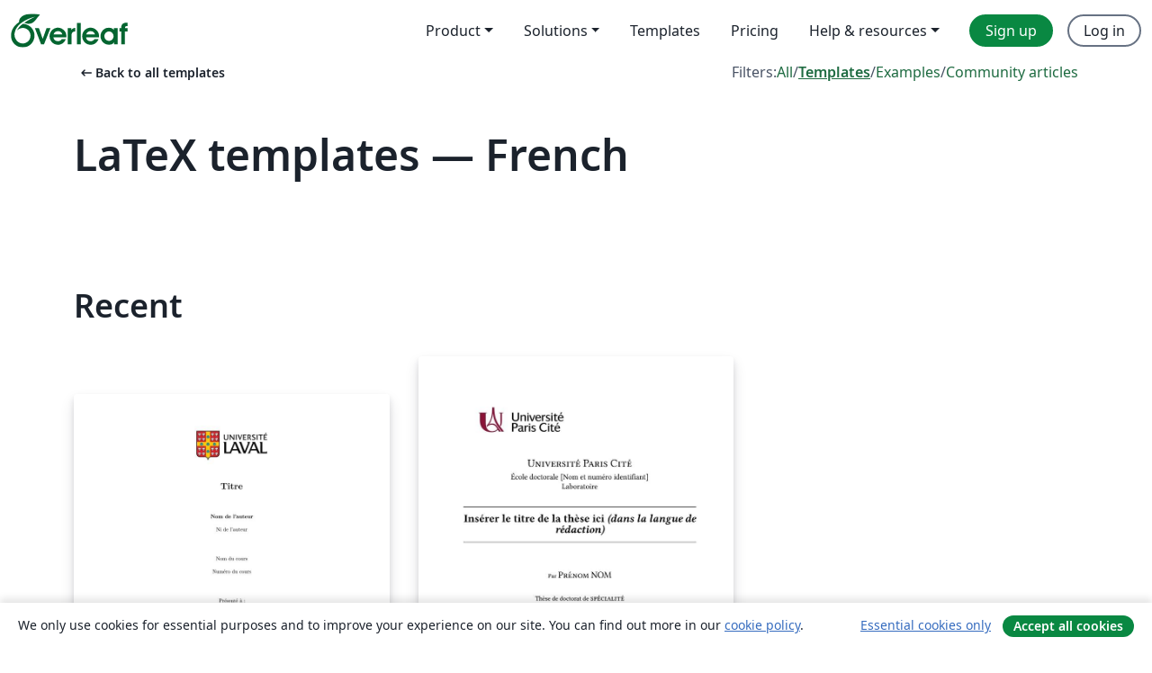

--- FILE ---
content_type: text/html; charset=utf-8
request_url: https://www.overleaf.com/latex/templates/tagged/french/page/11
body_size: 14471
content:
<!DOCTYPE html><html lang="en"><head><title translate="no">Templates - Journals, CVs, Presentations, Reports and More - Overleaf, Online LaTeX Editor</title><meta name="twitter:title" content="Templates - Journals, CVs, Presentations, Reports and More"><meta name="og:title" content="Templates - Journals, CVs, Presentations, Reports and More"><meta name="description" content="Produce beautiful documents starting from our gallery of LaTeX templates for journals, conferences, theses, reports, CVs and much more."><meta itemprop="description" content="Produce beautiful documents starting from our gallery of LaTeX templates for journals, conferences, theses, reports, CVs and much more."><meta itemprop="image" content="https://cdn.overleaf.com/img/ol-brand/overleaf_og_logo.png"><meta name="image" content="https://cdn.overleaf.com/img/ol-brand/overleaf_og_logo.png"><meta itemprop="name" content="Overleaf, the Online LaTeX Editor"><meta name="twitter:card" content="summary"><meta name="twitter:site" content="@overleaf"><meta name="twitter:description" content="An online LaTeX editor that’s easy to use. No installation, real-time collaboration, version control, hundreds of LaTeX templates, and more."><meta name="twitter:image" content="https://cdn.overleaf.com/img/ol-brand/overleaf_og_logo.png"><meta property="fb:app_id" content="400474170024644"><meta property="og:description" content="An online LaTeX editor that’s easy to use. No installation, real-time collaboration, version control, hundreds of LaTeX templates, and more."><meta property="og:image" content="https://cdn.overleaf.com/img/ol-brand/overleaf_og_logo.png"><meta property="og:type" content="website"><meta name="viewport" content="width=device-width, initial-scale=1.0, user-scalable=yes"><link rel="icon" sizes="32x32" href="https://cdn.overleaf.com/favicon-32x32.png"><link rel="icon" sizes="16x16" href="https://cdn.overleaf.com/favicon-16x16.png"><link rel="icon" href="https://cdn.overleaf.com/favicon.svg" type="image/svg+xml"><link rel="apple-touch-icon" href="https://cdn.overleaf.com/apple-touch-icon.png"><link rel="mask-icon" href="https://cdn.overleaf.com/mask-favicon.svg" color="#046530"><link rel="canonical" href="https://www.overleaf.com/latex/templates/tagged/french/page/11"><link rel="manifest" href="https://cdn.overleaf.com/web.sitemanifest"><link rel="stylesheet" href="https://cdn.overleaf.com/stylesheets/main-style-e60ca8e7a5a537531624.css" id="main-stylesheet"><link rel="alternate" href="https://www.overleaf.com/latex/templates/tagged/french/page/11" hreflang="en"><link rel="alternate" href="https://cs.overleaf.com/latex/templates/tagged/french/page/11" hreflang="cs"><link rel="alternate" href="https://es.overleaf.com/latex/templates/tagged/french/page/11" hreflang="es"><link rel="alternate" href="https://pt.overleaf.com/latex/templates/tagged/french/page/11" hreflang="pt"><link rel="alternate" href="https://fr.overleaf.com/latex/templates/tagged/french/page/11" hreflang="fr"><link rel="alternate" href="https://de.overleaf.com/latex/templates/tagged/french/page/11" hreflang="de"><link rel="alternate" href="https://sv.overleaf.com/latex/templates/tagged/french/page/11" hreflang="sv"><link rel="alternate" href="https://tr.overleaf.com/latex/templates/tagged/french/page/11" hreflang="tr"><link rel="alternate" href="https://it.overleaf.com/latex/templates/tagged/french/page/11" hreflang="it"><link rel="alternate" href="https://cn.overleaf.com/latex/templates/tagged/french/page/11" hreflang="zh-CN"><link rel="alternate" href="https://no.overleaf.com/latex/templates/tagged/french/page/11" hreflang="no"><link rel="alternate" href="https://ru.overleaf.com/latex/templates/tagged/french/page/11" hreflang="ru"><link rel="alternate" href="https://da.overleaf.com/latex/templates/tagged/french/page/11" hreflang="da"><link rel="alternate" href="https://ko.overleaf.com/latex/templates/tagged/french/page/11" hreflang="ko"><link rel="alternate" href="https://ja.overleaf.com/latex/templates/tagged/french/page/11" hreflang="ja"><link rel="preload" href="https://cdn.overleaf.com/js/en-json-fd12cec6401f55e1694b.js" as="script" nonce="LXEVxPQuNaIHNgD3cRR2Qw=="><script type="text/javascript" nonce="LXEVxPQuNaIHNgD3cRR2Qw==" id="ga-loader" data-ga-token="UA-112092690-1" data-ga-token-v4="G-RV4YBCCCWJ" data-cookie-domain=".overleaf.com" data-session-analytics-id="943f643e-94f4-4746-8aea-a62110c97f6d">var gaSettings = document.querySelector('#ga-loader').dataset;
var gaid = gaSettings.gaTokenV4;
var gaToken = gaSettings.gaToken;
var cookieDomain = gaSettings.cookieDomain;
var sessionAnalyticsId = gaSettings.sessionAnalyticsId;
if(gaid) {
    var additionalGaConfig = sessionAnalyticsId ? { 'user_id': sessionAnalyticsId } : {};
    window.dataLayer = window.dataLayer || [];
    function gtag(){
        dataLayer.push(arguments);
    }
    gtag('js', new Date());
    gtag('config', gaid, { 'anonymize_ip': true, ...additionalGaConfig });
}
if (gaToken) {
    window.ga = window.ga || function () {
        (window.ga.q = window.ga.q || []).push(arguments);
    }, window.ga.l = 1 * new Date();
}
var loadGA = window.olLoadGA = function() {
    if (gaid) {
        var s = document.createElement('script');
        s.setAttribute('async', 'async');
        s.setAttribute('src', 'https://www.googletagmanager.com/gtag/js?id=' + gaid);
        document.querySelector('head').append(s);
    } 
    if (gaToken) {
        (function(i,s,o,g,r,a,m){i['GoogleAnalyticsObject']=r;i[r]=i[r]||function(){
        (i[r].q=i[r].q||[]).push(arguments)},i[r].l=1*new Date();a=s.createElement(o),
        m=s.getElementsByTagName(o)[0];a.async=1;a.src=g;m.parentNode.insertBefore(a,m)
        })(window,document,'script','//www.google-analytics.com/analytics.js','ga');
        ga('create', gaToken, cookieDomain.replace(/^\./, ""));
        ga('set', 'anonymizeIp', true);
        if (sessionAnalyticsId) {
            ga('set', 'userId', sessionAnalyticsId);
        }
        ga('send', 'pageview');
    }
};
// Check if consent given (features/cookie-banner)
var oaCookie = document.cookie.split('; ').find(function(cookie) {
    return cookie.startsWith('oa=');
});
if(oaCookie) {
    var oaCookieValue = oaCookie.split('=')[1];
    if(oaCookieValue === '1') {
        loadGA();
    }
}
</script><meta name="ol-csrfToken" content="uf8y4OZy-SBU4mo3N9C0Jfq4IOAjwi7f_7Ls"><meta name="ol-baseAssetPath" content="https://cdn.overleaf.com/"><meta name="ol-mathJaxPath" content="/js/libs/mathjax-3.2.2/es5/tex-svg-full.js"><meta name="ol-dictionariesRoot" content="/js/dictionaries/0.0.3/"><meta name="ol-usersEmail" content=""><meta name="ol-ab" data-type="json" content="{}"><meta name="ol-user_id"><meta name="ol-i18n" data-type="json" content="{&quot;currentLangCode&quot;:&quot;en&quot;}"><meta name="ol-ExposedSettings" data-type="json" content="{&quot;isOverleaf&quot;:true,&quot;appName&quot;:&quot;Overleaf&quot;,&quot;adminEmail&quot;:&quot;support@overleaf.com&quot;,&quot;dropboxAppName&quot;:&quot;Overleaf&quot;,&quot;ieeeBrandId&quot;:15,&quot;hasAffiliationsFeature&quot;:true,&quot;hasSamlFeature&quot;:true,&quot;samlInitPath&quot;:&quot;/saml/ukamf/init&quot;,&quot;hasLinkUrlFeature&quot;:true,&quot;hasLinkedProjectFileFeature&quot;:true,&quot;hasLinkedProjectOutputFileFeature&quot;:true,&quot;siteUrl&quot;:&quot;https://www.overleaf.com&quot;,&quot;emailConfirmationDisabled&quot;:false,&quot;maxEntitiesPerProject&quot;:2000,&quot;maxUploadSize&quot;:52428800,&quot;projectUploadTimeout&quot;:120000,&quot;recaptchaSiteKey&quot;:&quot;6LebiTwUAAAAAMuPyjA4pDA4jxPxPe2K9_ndL74Q&quot;,&quot;recaptchaDisabled&quot;:{&quot;invite&quot;:true,&quot;login&quot;:false,&quot;passwordReset&quot;:false,&quot;register&quot;:false,&quot;addEmail&quot;:false},&quot;textExtensions&quot;:[&quot;tex&quot;,&quot;latex&quot;,&quot;sty&quot;,&quot;cls&quot;,&quot;bst&quot;,&quot;bib&quot;,&quot;bibtex&quot;,&quot;txt&quot;,&quot;tikz&quot;,&quot;mtx&quot;,&quot;rtex&quot;,&quot;md&quot;,&quot;asy&quot;,&quot;lbx&quot;,&quot;bbx&quot;,&quot;cbx&quot;,&quot;m&quot;,&quot;lco&quot;,&quot;dtx&quot;,&quot;ins&quot;,&quot;ist&quot;,&quot;def&quot;,&quot;clo&quot;,&quot;ldf&quot;,&quot;rmd&quot;,&quot;lua&quot;,&quot;gv&quot;,&quot;mf&quot;,&quot;yml&quot;,&quot;yaml&quot;,&quot;lhs&quot;,&quot;mk&quot;,&quot;xmpdata&quot;,&quot;cfg&quot;,&quot;rnw&quot;,&quot;ltx&quot;,&quot;inc&quot;],&quot;editableFilenames&quot;:[&quot;latexmkrc&quot;,&quot;.latexmkrc&quot;,&quot;makefile&quot;,&quot;gnumakefile&quot;],&quot;validRootDocExtensions&quot;:[&quot;tex&quot;,&quot;Rtex&quot;,&quot;ltx&quot;,&quot;Rnw&quot;],&quot;fileIgnorePattern&quot;:&quot;**/{{__MACOSX,.git,.texpadtmp,.R}{,/**},.!(latexmkrc),*.{dvi,aux,log,toc,out,pdfsync,synctex,synctex(busy),fdb_latexmk,fls,nlo,ind,glo,gls,glg,bbl,blg,doc,docx,gz,swp}}&quot;,&quot;sentryAllowedOriginRegex&quot;:&quot;^(https://[a-z]+\\\\.overleaf.com|https://cdn.overleaf.com|https://compiles.overleafusercontent.com)/&quot;,&quot;sentryDsn&quot;:&quot;https://4f0989f11cb54142a5c3d98b421b930a@app.getsentry.com/34706&quot;,&quot;sentryEnvironment&quot;:&quot;production&quot;,&quot;sentryRelease&quot;:&quot;55136a0fbd6a07011505471e47db0485326ddeb3&quot;,&quot;hotjarId&quot;:&quot;5148484&quot;,&quot;hotjarVersion&quot;:&quot;6&quot;,&quot;enableSubscriptions&quot;:true,&quot;gaToken&quot;:&quot;UA-112092690-1&quot;,&quot;gaTokenV4&quot;:&quot;G-RV4YBCCCWJ&quot;,&quot;propensityId&quot;:&quot;propensity-001384&quot;,&quot;cookieDomain&quot;:&quot;.overleaf.com&quot;,&quot;templateLinks&quot;:[{&quot;name&quot;:&quot;Journal articles&quot;,&quot;url&quot;:&quot;/gallery/tagged/academic-journal&quot;,&quot;trackingKey&quot;:&quot;academic-journal&quot;},{&quot;name&quot;:&quot;Books&quot;,&quot;url&quot;:&quot;/gallery/tagged/book&quot;,&quot;trackingKey&quot;:&quot;book&quot;},{&quot;name&quot;:&quot;Formal letters&quot;,&quot;url&quot;:&quot;/gallery/tagged/formal-letter&quot;,&quot;trackingKey&quot;:&quot;formal-letter&quot;},{&quot;name&quot;:&quot;Assignments&quot;,&quot;url&quot;:&quot;/gallery/tagged/homework&quot;,&quot;trackingKey&quot;:&quot;homework-assignment&quot;},{&quot;name&quot;:&quot;Posters&quot;,&quot;url&quot;:&quot;/gallery/tagged/poster&quot;,&quot;trackingKey&quot;:&quot;poster&quot;},{&quot;name&quot;:&quot;Presentations&quot;,&quot;url&quot;:&quot;/gallery/tagged/presentation&quot;,&quot;trackingKey&quot;:&quot;presentation&quot;},{&quot;name&quot;:&quot;Reports&quot;,&quot;url&quot;:&quot;/gallery/tagged/report&quot;,&quot;trackingKey&quot;:&quot;lab-report&quot;},{&quot;name&quot;:&quot;CVs and résumés&quot;,&quot;url&quot;:&quot;/gallery/tagged/cv&quot;,&quot;trackingKey&quot;:&quot;cv&quot;},{&quot;name&quot;:&quot;Theses&quot;,&quot;url&quot;:&quot;/gallery/tagged/thesis&quot;,&quot;trackingKey&quot;:&quot;thesis&quot;},{&quot;name&quot;:&quot;view_all&quot;,&quot;url&quot;:&quot;/latex/templates&quot;,&quot;trackingKey&quot;:&quot;view-all&quot;}],&quot;labsEnabled&quot;:true,&quot;wikiEnabled&quot;:true,&quot;templatesEnabled&quot;:true,&quot;cioWriteKey&quot;:&quot;2530db5896ec00db632a&quot;,&quot;cioSiteId&quot;:&quot;6420c27bb72163938e7d&quot;,&quot;linkedInInsightsPartnerId&quot;:&quot;7472905&quot;}"><meta name="ol-splitTestVariants" data-type="json" content="{&quot;hotjar-marketing&quot;:&quot;default&quot;}"><meta name="ol-splitTestInfo" data-type="json" content="{&quot;hotjar-marketing&quot;:{&quot;phase&quot;:&quot;release&quot;,&quot;badgeInfo&quot;:{&quot;tooltipText&quot;:&quot;&quot;,&quot;url&quot;:&quot;&quot;}}}"><meta name="ol-algolia" data-type="json" content="{&quot;appId&quot;:&quot;SK53GL4JLY&quot;,&quot;apiKey&quot;:&quot;9ac63d917afab223adbd2cd09ad0eb17&quot;,&quot;indexes&quot;:{&quot;wiki&quot;:&quot;learn-wiki&quot;,&quot;gallery&quot;:&quot;gallery-production&quot;}}"><meta name="ol-isManagedAccount" data-type="boolean"><meta name="ol-shouldLoadHotjar" data-type="boolean"><meta name="ol-galleryTagName" data-type="string" content="french"></head><body class="website-redesign" data-theme="default"><a class="skip-to-content" href="#main-content">Skip to content</a><nav class="navbar navbar-default navbar-main navbar-expand-lg website-redesign-navbar" aria-label="Primary"><div class="container-fluid navbar-container"><div class="navbar-header"><a class="navbar-brand" href="/" aria-label="Overleaf"><div class="navbar-logo"></div></a></div><button class="navbar-toggler collapsed" id="navbar-toggle-btn" type="button" data-bs-toggle="collapse" data-bs-target="#navbar-main-collapse" aria-controls="navbar-main-collapse" aria-expanded="false" aria-label="Toggle Navigation"><span class="material-symbols" aria-hidden="true" translate="no">menu</span></button><div class="navbar-collapse collapse" id="navbar-main-collapse"><ul class="nav navbar-nav navbar-right ms-auto" role="menubar"><!-- loop over header_extras--><li class="dropdown subdued" role="none"><button class="dropdown-toggle" aria-haspopup="true" aria-expanded="false" data-bs-toggle="dropdown" role="menuitem" event-tracking="menu-expand" event-tracking-mb="true" event-tracking-trigger="click" event-segmentation="{&quot;item&quot;:&quot;product&quot;,&quot;location&quot;:&quot;top-menu&quot;}">Product</button><ul class="dropdown-menu dropdown-menu-end" role="menu"><li role="none"><a class="dropdown-item" role="menuitem" href="/about/features-overview" event-tracking="menu-click" event-tracking-mb="true" event-tracking-trigger="click" event-segmentation='{"item":"premium-features","location":"top-menu"}'>Features</a></li><li role="none"><a class="dropdown-item" role="menuitem" href="/about/ai-features" event-tracking="menu-click" event-tracking-mb="true" event-tracking-trigger="click" event-segmentation='{"item":"ai-features","location":"top-menu"}'>AI</a></li></ul></li><li class="dropdown subdued" role="none"><button class="dropdown-toggle" aria-haspopup="true" aria-expanded="false" data-bs-toggle="dropdown" role="menuitem" event-tracking="menu-expand" event-tracking-mb="true" event-tracking-trigger="click" event-segmentation="{&quot;item&quot;:&quot;solutions&quot;,&quot;location&quot;:&quot;top-menu&quot;}">Solutions</button><ul class="dropdown-menu dropdown-menu-end" role="menu"><li role="none"><a class="dropdown-item" role="menuitem" href="/for/enterprises" event-tracking="menu-click" event-tracking-mb="true" event-tracking-trigger="click" event-segmentation='{"item":"enterprises","location":"top-menu"}'>For business</a></li><li role="none"><a class="dropdown-item" role="menuitem" href="/for/universities" event-tracking="menu-click" event-tracking-mb="true" event-tracking-trigger="click" event-segmentation='{"item":"universities","location":"top-menu"}'>For universities</a></li><li role="none"><a class="dropdown-item" role="menuitem" href="/for/government" event-tracking="menu-click" event-tracking-mb="true" event-tracking-trigger="click" event-segmentation='{"item":"government","location":"top-menu"}'>For government</a></li><li role="none"><a class="dropdown-item" role="menuitem" href="/for/publishers" event-tracking="menu-click" event-tracking-mb="true" event-tracking-trigger="click" event-segmentation='{"item":"publishers","location":"top-menu"}'>For publishers</a></li><li role="none"><a class="dropdown-item" role="menuitem" href="/about/customer-stories" event-tracking="menu-click" event-tracking-mb="true" event-tracking-trigger="click" event-segmentation='{"item":"customer-stories","location":"top-menu"}'>Customer stories</a></li></ul></li><li class="subdued" role="none"><a class="nav-link subdued" role="menuitem" href="/latex/templates" event-tracking="menu-click" event-tracking-mb="true" event-tracking-trigger="click" event-segmentation='{"item":"templates","location":"top-menu"}'>Templates</a></li><li class="subdued" role="none"><a class="nav-link subdued" role="menuitem" href="/user/subscription/plans" event-tracking="menu-click" event-tracking-mb="true" event-tracking-trigger="click" event-segmentation='{"item":"pricing","location":"top-menu"}'>Pricing</a></li><li class="dropdown subdued nav-item-help" role="none"><button class="dropdown-toggle" aria-haspopup="true" aria-expanded="false" data-bs-toggle="dropdown" role="menuitem" event-tracking="menu-expand" event-tracking-mb="true" event-tracking-trigger="click" event-segmentation="{&quot;item&quot;:&quot;help-and-resources&quot;,&quot;location&quot;:&quot;top-menu&quot;}">Help & resources</button><ul class="dropdown-menu dropdown-menu-end" role="menu"><li role="none"><a class="dropdown-item" role="menuitem" href="/learn" event-tracking="menu-click" event-tracking-mb="true" event-tracking-trigger="click" event-segmentation='{"item":"learn","location":"top-menu"}'>Documentation</a></li><li role="none"><a class="dropdown-item" role="menuitem" href="/for/community/resources" event-tracking="menu-click" event-tracking-mb="true" event-tracking-trigger="click" event-segmentation='{"item":"help-guides","location":"top-menu"}'>Help guides</a></li><li role="none"><a class="dropdown-item" role="menuitem" href="/about/why-latex" event-tracking="menu-click" event-tracking-mb="true" event-tracking-trigger="click" event-segmentation='{"item":"why-latex","location":"top-menu"}'>Why LaTeX?</a></li><li role="none"><a class="dropdown-item" role="menuitem" href="/blog" event-tracking="menu-click" event-tracking-mb="true" event-tracking-trigger="click" event-segmentation='{"item":"blog","location":"top-menu"}'>Blog</a></li><li role="none"><a class="dropdown-item" role="menuitem" data-ol-open-contact-form-modal="contact-us" data-bs-target="#contactUsModal" href data-bs-toggle="modal" event-tracking="menu-click" event-tracking-mb="true" event-tracking-trigger="click" event-segmentation='{"item":"contact","location":"top-menu"}'><span>Contact us</span></a></li></ul></li><!-- logged out--><!-- register link--><li class="primary" role="none"><a class="nav-link" role="menuitem" href="/register" event-tracking="menu-click" event-tracking-action="clicked" event-tracking-trigger="click" event-tracking-mb="true" event-segmentation='{"page":"/latex/templates/tagged/french/page/11","item":"register","location":"top-menu"}'>Sign up</a></li><!-- login link--><li role="none"><a class="nav-link" role="menuitem" href="/login" event-tracking="menu-click" event-tracking-action="clicked" event-tracking-trigger="click" event-tracking-mb="true" event-segmentation='{"page":"/latex/templates/tagged/french/page/11","item":"login","location":"top-menu"}'>Log in</a></li><!-- projects link and account menu--></ul></div></div></nav><main class="gallery gallery-tagged content content-page" id="main-content"><div class="container"><div class="tagged-header-container"><div class="row"><div class="col-xl-6 col-lg-5"><a class="previous-page-link" href="/latex/templates"><span class="material-symbols material-symbols-rounded" aria-hidden="true" translate="no">arrow_left_alt</span>Back to all templates</a></div><div class="col-xl-6 col-lg-7"><div class="gallery-filters"><span>Filters:</span><a href="/gallery/tagged/french">All</a><span aria-hidden="true">/</span><a class="active" href="/latex/templates/tagged/french">Templates</a><span aria-hidden="true">/</span><a href="/latex/examples/tagged/french">Examples</a><span aria-hidden="true">/</span><a href="/articles/tagged/french">Community articles</a></div></div><div class="col-md-12"><h1 class="gallery-title">LaTeX templates — French</h1></div></div><div class="row"><div class="col-lg-8"><p class="gallery-summary"></p></div></div></div><div class="row recent-docs"><div class="col-md-12"><h2>Recent</h2></div></div><div class="row gallery-container"><div class="gallery-thumbnail col-12 col-md-6 col-lg-4"><a href="/latex/templates/gabarit-devoir-ulaval-fss/fvssjpyjrtky" event-tracking-mb="true" event-tracking="gallery-list-item-click" event-tracking-trigger="click" event-segmentation="{&quot;template&quot;:&quot;/latex/templates/gabarit-devoir-ulaval-fss/fvssjpyjrtky&quot;,&quot;featuredList&quot;:false,&quot;urlSlug&quot;:&quot;gabarit-devoir-ulaval-fss&quot;,&quot;type&quot;:&quot;template&quot;}"><div class="thumbnail"><img src="https://writelatex.s3.amazonaws.com/published_ver/33045.jpeg?X-Amz-Expires=14400&amp;X-Amz-Date=20260123T222419Z&amp;X-Amz-Algorithm=AWS4-HMAC-SHA256&amp;X-Amz-Credential=AKIAWJBOALPNFPV7PVH5/20260123/us-east-1/s3/aws4_request&amp;X-Amz-SignedHeaders=host&amp;X-Amz-Signature=a12429e8d36872804685e404b657e10d28cacc52b50217b91ba6b375ce3da8b7" alt="Gabarit Devoir ULaval FSS"></div><span class="gallery-list-item-title"><span class="caption-title">Gabarit Devoir ULaval FSS</span><span class="badge-container"></span></span></a><div class="caption"><p class="caption-description">Gabarit de travaux scolaires pour la FSS utilisant BibLaTeX</p><div class="author-name"><div>LaurenceOMFoisy</div></div></div></div><div class="gallery-thumbnail col-12 col-md-6 col-lg-4"><a href="/latex/templates/phd-thesis-template-universite-paris-cite/jycfrbbjbgrm" event-tracking-mb="true" event-tracking="gallery-list-item-click" event-tracking-trigger="click" event-segmentation="{&quot;template&quot;:&quot;/latex/templates/phd-thesis-template-universite-paris-cite/jycfrbbjbgrm&quot;,&quot;featuredList&quot;:false,&quot;urlSlug&quot;:&quot;phd-thesis-template-universite-paris-cite&quot;,&quot;type&quot;:&quot;template&quot;}"><div class="thumbnail"><img src="https://writelatex.s3.amazonaws.com/published_ver/31954.jpeg?X-Amz-Expires=14400&amp;X-Amz-Date=20260123T222419Z&amp;X-Amz-Algorithm=AWS4-HMAC-SHA256&amp;X-Amz-Credential=AKIAWJBOALPNFPV7PVH5/20260123/us-east-1/s3/aws4_request&amp;X-Amz-SignedHeaders=host&amp;X-Amz-Signature=008090adb1a53309352155768ef3be759c6fa7eb4f479406b4b1a869adfbb73f" alt="PhD thesis template Université Paris Cité"></div><span class="gallery-list-item-title"><span class="caption-title">PhD thesis template Université Paris Cité</span><span class="badge-container"></span></span></a><div class="caption"><p class="caption-description">Official University Paris Cité template designed in October 2023 and approved by the Doctoral Thesis Coordination.
This model is based on my thesis and has been adapted to meet the University's criteria.
This model will soon be published by the Université Paris-Saclay administration on the official website (link to come). 
No update is planned at this time.</p><div class="author-name"><div>Aleksandra SAVINA</div></div></div></div><div class="gallery-thumbnail col-12 col-md-6 col-lg-4"><a href="/latex/templates/hceres-2024/fshttptttmjr" event-tracking-mb="true" event-tracking="gallery-list-item-click" event-tracking-trigger="click" event-segmentation="{&quot;template&quot;:&quot;/latex/templates/hceres-2024/fshttptttmjr&quot;,&quot;featuredList&quot;:false,&quot;urlSlug&quot;:&quot;hceres-2024&quot;,&quot;type&quot;:&quot;template&quot;}"><div class="thumbnail"><img src="https://writelatex.s3.amazonaws.com/published_ver/32673.jpeg?X-Amz-Expires=14400&amp;X-Amz-Date=20260123T222419Z&amp;X-Amz-Algorithm=AWS4-HMAC-SHA256&amp;X-Amz-Credential=AKIAWJBOALPNFPV7PVH5/20260123/us-east-1/s3/aws4_request&amp;X-Amz-SignedHeaders=host&amp;X-Amz-Signature=406341716a2e9bc5459f8ef7d49beb40bfd0ac3bc43025c153b7fb28442bbb5d" alt="HCERES 2024"></div><span class="gallery-list-item-title"><span class="caption-title">HCERES 2024</span><span class="badge-container"></span></span></a><div class="caption"><p class="caption-description">Gabarit pour présentation des équipes IPGP pour l'HCERES 2024</p><div class="author-name"><div>G. Moguilny</div></div></div></div><div class="gallery-thumbnail col-12 col-md-6 col-lg-4"><a href="/latex/templates/iste-group-collection-fr-template/jfxvykzctqbq" event-tracking-mb="true" event-tracking="gallery-list-item-click" event-tracking-trigger="click" event-segmentation="{&quot;template&quot;:&quot;/latex/templates/iste-group-collection-fr-template/jfxvykzctqbq&quot;,&quot;featuredList&quot;:false,&quot;urlSlug&quot;:&quot;iste-group-collection-fr-template&quot;,&quot;type&quot;:&quot;template&quot;}"><div class="thumbnail"><img src="https://writelatex.s3.amazonaws.com/published_ver/33805.jpeg?X-Amz-Expires=14400&amp;X-Amz-Date=20260123T222419Z&amp;X-Amz-Algorithm=AWS4-HMAC-SHA256&amp;X-Amz-Credential=AKIAWJBOALPNFPV7PVH5/20260123/us-east-1/s3/aws4_request&amp;X-Amz-SignedHeaders=host&amp;X-Amz-Signature=384b3b3fefe8aae93fd133233c1add7387aa6d88c14d1cb49e5fa68bf20d65fd" alt="ISTE Group Collection FR Template"></div><span class="gallery-list-item-title"><span class="caption-title">ISTE Group Collection FR Template</span><span class="badge-container"></span></span></a><div class="caption"><p class="caption-description">Le template français pour les ouvrages des collections. Pour plus d'information sur les consignes aux auteurs, consultez notre site : https://www.istegroup.com/fr/auteurs/</p><div class="author-name"><div>ISTE Group</div></div></div></div><div class="gallery-thumbnail col-12 col-md-6 col-lg-4"><a href="/latex/templates/modele-de-presentation-pour-les-archives-poincare-universite-de-lorraine-a-nancy/jhwhpvdkkqtn" event-tracking-mb="true" event-tracking="gallery-list-item-click" event-tracking-trigger="click" event-segmentation="{&quot;template&quot;:&quot;/latex/templates/modele-de-presentation-pour-les-archives-poincare-universite-de-lorraine-a-nancy/jhwhpvdkkqtn&quot;,&quot;featuredList&quot;:false,&quot;urlSlug&quot;:&quot;modele-de-presentation-pour-les-archives-poincare-universite-de-lorraine-a-nancy&quot;,&quot;type&quot;:&quot;template&quot;}"><div class="thumbnail"><img src="https://writelatex.s3.amazonaws.com/published_ver/7183.jpeg?X-Amz-Expires=14400&amp;X-Amz-Date=20260123T222419Z&amp;X-Amz-Algorithm=AWS4-HMAC-SHA256&amp;X-Amz-Credential=AKIAWJBOALPNFPV7PVH5/20260123/us-east-1/s3/aws4_request&amp;X-Amz-SignedHeaders=host&amp;X-Amz-Signature=5bab441cf3b08f343113f4db970f55b55a9d9255d6e4ec42d4c9472c1a6e3d9c" alt="Modèle de présentation pour les Archives Poincaré - Université de Lorraine à Nancy "></div><span class="gallery-list-item-title"><span class="caption-title">Modèle de présentation pour les Archives Poincaré - Université de Lorraine à Nancy </span><span class="badge-container"></span></span></a><div class="caption"><p class="caption-description">Ceci est un modèle de présentation mis à la disposition des chercheurs des Archives Poincaré. 

Il est évidemment à adapter. </p><div class="author-name"><div>Joseph Vidal-Rosset</div></div></div></div><div class="gallery-thumbnail col-12 col-md-6 col-lg-4"><a href="/latex/templates/masterthesisumons-latex/jwgczwyqzsyv" event-tracking-mb="true" event-tracking="gallery-list-item-click" event-tracking-trigger="click" event-segmentation="{&quot;template&quot;:&quot;/latex/templates/masterthesisumons-latex/jwgczwyqzsyv&quot;,&quot;featuredList&quot;:false,&quot;urlSlug&quot;:&quot;masterthesisumons-latex&quot;,&quot;type&quot;:&quot;template&quot;}"><div class="thumbnail"><img src="https://writelatex.s3.amazonaws.com/published_ver/28602.jpeg?X-Amz-Expires=14400&amp;X-Amz-Date=20260123T222419Z&amp;X-Amz-Algorithm=AWS4-HMAC-SHA256&amp;X-Amz-Credential=AKIAWJBOALPNFPV7PVH5/20260123/us-east-1/s3/aws4_request&amp;X-Amz-SignedHeaders=host&amp;X-Amz-Signature=dc0a0cb9a566ee4e90dfbc4a3652fb1211cf487000d00cfd0afe85449ddf7833" alt="MasterThesisUMONS-LaTeX"></div><span class="gallery-list-item-title"><span class="caption-title">MasterThesisUMONS-LaTeX</span><span class="badge-container"></span></span></a><div class="caption"><p class="caption-description">Template for Master Thesis - UMONS - University of Mons</p><div class="author-name"><div>Tom Mens</div></div></div></div><div class="gallery-thumbnail col-12 col-md-6 col-lg-4"><a href="/latex/templates/gradescopeulaval/yphktnhyfqpv" event-tracking-mb="true" event-tracking="gallery-list-item-click" event-tracking-trigger="click" event-segmentation="{&quot;template&quot;:&quot;/latex/templates/gradescopeulaval/yphktnhyfqpv&quot;,&quot;featuredList&quot;:false,&quot;urlSlug&quot;:&quot;gradescopeulaval&quot;,&quot;type&quot;:&quot;template&quot;}"><div class="thumbnail"><img src="https://writelatex.s3.amazonaws.com/published_ver/30955.jpeg?X-Amz-Expires=14400&amp;X-Amz-Date=20260123T222419Z&amp;X-Amz-Algorithm=AWS4-HMAC-SHA256&amp;X-Amz-Credential=AKIAWJBOALPNFPV7PVH5/20260123/us-east-1/s3/aws4_request&amp;X-Amz-SignedHeaders=host&amp;X-Amz-Signature=98a7fd84320be3414482b4df538f372dd4fe0529d964bff62d6f98deb54b3b96" alt="GradescopeUlaval"></div><span class="gallery-list-item-title"><span class="caption-title">GradescopeUlaval</span><span class="badge-container"></span></span></a><div class="caption"><p class="caption-description">Gabarit pour créer un examen à l'Université Laval dont la correction se fera par l'entremise de la plateforme Gradescope.</p><div class="author-name"><div>Jérôme Soucy</div></div></div></div><div class="gallery-thumbnail col-12 col-md-6 col-lg-4"><a href="/latex/templates/iste-group-encyclopedie-sciences-fr-template/gtqmhvdgxnpt" event-tracking-mb="true" event-tracking="gallery-list-item-click" event-tracking-trigger="click" event-segmentation="{&quot;template&quot;:&quot;/latex/templates/iste-group-encyclopedie-sciences-fr-template/gtqmhvdgxnpt&quot;,&quot;featuredList&quot;:false,&quot;urlSlug&quot;:&quot;iste-group-encyclopedie-sciences-fr-template&quot;,&quot;type&quot;:&quot;template&quot;}"><div class="thumbnail"><img src="https://writelatex.s3.amazonaws.com/published_ver/33775.jpeg?X-Amz-Expires=14400&amp;X-Amz-Date=20260123T222419Z&amp;X-Amz-Algorithm=AWS4-HMAC-SHA256&amp;X-Amz-Credential=AKIAWJBOALPNFPV7PVH5/20260123/us-east-1/s3/aws4_request&amp;X-Amz-SignedHeaders=host&amp;X-Amz-Signature=973713df3be9aff307c2a9ec400ac4cd2aa6d6ae1a1d5ebb4baa333999d0b0fd" alt="ISTE Group Encyclopédie SCIENCES FR Template"></div><span class="gallery-list-item-title"><span class="caption-title">ISTE Group Encyclopédie SCIENCES FR Template</span><span class="badge-container"></span></span></a><div class="caption"><p class="caption-description">Le template français pour les ouvrages de l'Encyclopédie SCIENCES.
Pour plus d'information sur les consignes aux auteurs, consultez notre site : https://www.istegroup.com/fr/auteurs/</p><div class="author-name"><div>ISTE Group</div></div></div></div><div class="gallery-thumbnail col-12 col-md-6 col-lg-4"><a href="/latex/templates/thesis-latex-template-of-universite-paris-nanterre-upn/tbdbpwrnyrhs" event-tracking-mb="true" event-tracking="gallery-list-item-click" event-tracking-trigger="click" event-segmentation="{&quot;template&quot;:&quot;/latex/templates/thesis-latex-template-of-universite-paris-nanterre-upn/tbdbpwrnyrhs&quot;,&quot;featuredList&quot;:false,&quot;urlSlug&quot;:&quot;thesis-latex-template-of-universite-paris-nanterre-upn&quot;,&quot;type&quot;:&quot;template&quot;}"><div class="thumbnail"><img src="https://writelatex.s3.amazonaws.com/published_ver/20115.jpeg?X-Amz-Expires=14400&amp;X-Amz-Date=20260123T222419Z&amp;X-Amz-Algorithm=AWS4-HMAC-SHA256&amp;X-Amz-Credential=AKIAWJBOALPNFPV7PVH5/20260123/us-east-1/s3/aws4_request&amp;X-Amz-SignedHeaders=host&amp;X-Amz-Signature=37a170a010eb438b01b18f851f2a3efd5da9575956fb3f1db0e3e43306ea3ded" alt="Thesis LaTex template of Université Paris Nanterre (UPN)"></div><span class="gallery-list-item-title"><span class="caption-title">Thesis LaTex template of Université Paris Nanterre (UPN)</span><span class="badge-container"></span></span></a><div class="caption"><p class="caption-description">A simple thesis template to write a doctoral thesis for UPN students.</p><div class="author-name"><div>Seongmin Mun</div></div></div></div></div><nav role="navigation" aria-label="Pagination Navigation"><ul class="pagination"><li><a aria-label="Go to first page" href="/latex/templates/tagged/french"><span aria-hidden="true">&lt;&lt;</span>
First</a></li><li><a aria-label="Go to previous page" href="/latex/templates/tagged/french/page/10" rel="prev"><span aria-hidden="true">&lt;</span>
Prev</a></li><li aria-hidden="true"><span>…</span></li><li><a aria-label="Go to page 7" href="/latex/templates/tagged/french/page/7">7</a></li><li><a aria-label="Go to page 8" href="/latex/templates/tagged/french/page/8">8</a></li><li><a aria-label="Go to page 9" href="/latex/templates/tagged/french/page/9">9</a></li><li><a aria-label="Go to page 10" href="/latex/templates/tagged/french/page/10">10</a></li><li class="active"><span aria-label="Current Page, Page 11" aria-current="true">11</span></li><li><a aria-label="Go to page 12" href="/latex/templates/tagged/french/page/12">12</a></li><li><a aria-label="Go to page 13" href="/latex/templates/tagged/french/page/13">13</a></li><li><a aria-label="Go to page 14" href="/latex/templates/tagged/french/page/14">14</a></li><li><a aria-label="Go to page 15" href="/latex/templates/tagged/french/page/15">15</a></li><li class="ellipses" aria-hidden="true"><span>…</span></li><li><a aria-label="Go to next page" href="/latex/templates/tagged/french/page/12" rel="next">Next
<span aria-hidden="true">&gt;</span></a></li><li><a aria-label="Go to last page" href="/latex/templates/tagged/french/page/16">Last
<span aria-hidden="true">&gt;&gt;</span></a></li></ul></nav><div class="row related-tags-header"><div class="col"><h2>Related Tags</h2></div></div><div class="row"><div class="col"><ul class="related-tags badge-link-list" id="related-tags"><li><a class="badge-link badge-link-light col-auto" href="/latex/templates/tagged/handout"><span class="badge text-dark bg-light"><span class="badge-content" data-bs-title="Handout" data-badge-tooltip data-bs-placement="bottom">Handout</span></span></a></li><li><a class="badge-link badge-link-light col-auto" href="/latex/templates/tagged/international-languages"><span class="badge text-dark bg-light"><span class="badge-content" data-bs-title="International Languages" data-badge-tooltip data-bs-placement="bottom">International Languages</span></span></a></li><li><a class="badge-link badge-link-light col-auto" href="/latex/templates/tagged/tikz"><span class="badge text-dark bg-light"><span class="badge-content" data-bs-title="TikZ" data-badge-tooltip data-bs-placement="bottom">TikZ</span></span></a></li><li><a class="badge-link badge-link-light col-auto" href="/latex/templates/tagged/math"><span class="badge text-dark bg-light"><span class="badge-content" data-bs-title="Math" data-badge-tooltip data-bs-placement="bottom">Math</span></span></a></li><li><a class="badge-link badge-link-light col-auto" href="/latex/templates/tagged/references"><span class="badge text-dark bg-light"><span class="badge-content" data-bs-title="References" data-badge-tooltip data-bs-placement="bottom">References</span></span></a></li><li><a class="badge-link badge-link-light col-auto" href="/latex/templates/tagged/university"><span class="badge text-dark bg-light"><span class="badge-content" data-bs-title="University" data-badge-tooltip data-bs-placement="bottom">University</span></span></a></li><li><a class="badge-link badge-link-light col-auto" href="/latex/templates/tagged/biblatex"><span class="badge text-dark bg-light"><span class="badge-content" data-bs-title="BibLaTeX" data-badge-tooltip data-bs-placement="bottom">BibLaTeX</span></span></a></li><li><a class="badge-link badge-link-light col-auto" href="/latex/templates/tagged/dynamic-figures"><span class="badge text-dark bg-light"><span class="badge-content" data-bs-title="Dynamic Figures" data-badge-tooltip data-bs-placement="bottom">Dynamic Figures</span></span></a></li><li><a class="badge-link badge-link-light col-auto" href="/latex/templates/tagged/quiz"><span class="badge text-dark bg-light"><span class="badge-content" data-bs-title="Quiz, Test, Exam" data-badge-tooltip data-bs-placement="bottom">Quiz, Test, Exam</span></span></a></li><li><a class="badge-link badge-link-light col-auto" href="/latex/templates/tagged/conference-paper"><span class="badge text-dark bg-light"><span class="badge-content" data-bs-title="Conference Paper" data-badge-tooltip data-bs-placement="bottom">Conference Paper</span></span></a></li><li><a class="badge-link badge-link-light col-auto" href="/latex/templates/tagged/conference-presentation"><span class="badge text-dark bg-light"><span class="badge-content" data-bs-title="Conference Presentation" data-badge-tooltip data-bs-placement="bottom">Conference Presentation</span></span></a></li><li><a class="badge-link badge-link-light col-auto" href="/latex/templates/tagged/tutorial"><span class="badge text-dark bg-light"><span class="badge-content" data-bs-title="Tutorial" data-badge-tooltip data-bs-placement="bottom">Tutorial</span></span></a></li><li><a class="badge-link badge-link-light col-auto" href="/latex/templates/tagged/source-code-listing"><span class="badge text-dark bg-light"><span class="badge-content" data-bs-title="Source Code Listing" data-badge-tooltip data-bs-placement="bottom">Source Code Listing</span></span></a></li><li><a class="badge-link badge-link-light col-auto" href="/latex/templates/tagged/getting-started"><span class="badge text-dark bg-light"><span class="badge-content" data-bs-title="Getting Started" data-badge-tooltip data-bs-placement="bottom">Getting Started</span></span></a></li><li><a class="badge-link badge-link-light col-auto" href="/latex/templates/tagged/essay"><span class="badge text-dark bg-light"><span class="badge-content" data-bs-title="Essay" data-badge-tooltip data-bs-placement="bottom">Essay</span></span></a></li><li><a class="badge-link badge-link-light col-auto" href="/latex/templates/tagged/exam"><span class="badge text-dark bg-light"><span class="badge-content" data-bs-title="Exam" data-badge-tooltip data-bs-placement="bottom">Exam</span></span></a></li><li><a class="badge-link badge-link-light col-auto" href="/latex/templates/tagged/title-page"><span class="badge text-dark bg-light"><span class="badge-content" data-bs-title="Title Page" data-badge-tooltip data-bs-placement="bottom">Title Page</span></span></a></li><li><a class="badge-link badge-link-light col-auto" href="/latex/templates/tagged/lualatex"><span class="badge text-dark bg-light"><span class="badge-content" data-bs-title="LuaLaTeX" data-badge-tooltip data-bs-placement="bottom">LuaLaTeX</span></span></a></li><li><a class="badge-link badge-link-light col-auto" href="/latex/templates/tagged/brochure"><span class="badge text-dark bg-light"><span class="badge-content" data-bs-title="Brochure" data-badge-tooltip data-bs-placement="bottom">Brochure</span></span></a></li><li><a class="badge-link badge-link-light col-auto" href="/latex/templates/tagged/uapv"><span class="badge text-dark bg-light"><span class="badge-content" data-bs-title="Université d'Avignon" data-badge-tooltip data-bs-placement="bottom">Université d'Avignon</span></span></a></li><li><a class="badge-link badge-link-light col-auto" href="/latex/templates/tagged/cv"><span class="badge text-dark bg-light"><span class="badge-content" data-bs-title="CVs and résumés" data-badge-tooltip data-bs-placement="bottom">CVs and résumés</span></span></a></li><li><a class="badge-link badge-link-light col-auto" href="/latex/templates/tagged/formal-letter"><span class="badge text-dark bg-light"><span class="badge-content" data-bs-title="Formal letters" data-badge-tooltip data-bs-placement="bottom">Formal letters</span></span></a></li><li><a class="badge-link badge-link-light col-auto" href="/latex/templates/tagged/homework"><span class="badge text-dark bg-light"><span class="badge-content" data-bs-title="Assignments" data-badge-tooltip data-bs-placement="bottom">Assignments</span></span></a></li><li><a class="badge-link badge-link-light col-auto" href="/latex/templates/tagged/beamer"><span class="badge text-dark bg-light"><span class="badge-content" data-bs-title="Beamer" data-badge-tooltip data-bs-placement="bottom">Beamer</span></span></a></li><li><a class="badge-link badge-link-light col-auto" href="/latex/templates/tagged/xelatex"><span class="badge text-dark bg-light"><span class="badge-content" data-bs-title="XeLaTeX" data-badge-tooltip data-bs-placement="bottom">XeLaTeX</span></span></a></li><li><a class="badge-link badge-link-light col-auto" href="/latex/templates/tagged/arabic"><span class="badge text-dark bg-light"><span class="badge-content" data-bs-title="Arabic" data-badge-tooltip data-bs-placement="bottom">Arabic</span></span></a></li><li><a class="badge-link badge-link-light col-auto" href="/latex/templates/tagged/charts"><span class="badge text-dark bg-light"><span class="badge-content" data-bs-title="Charts" data-badge-tooltip data-bs-placement="bottom">Charts</span></span></a></li><li><a class="badge-link badge-link-light col-auto" href="/latex/templates/tagged/twocolumn"><span class="badge text-dark bg-light"><span class="badge-content" data-bs-title="Two-column" data-badge-tooltip data-bs-placement="bottom">Two-column</span></span></a></li><li><a class="badge-link badge-link-light col-auto" href="/latex/templates/tagged/thesis"><span class="badge text-dark bg-light"><span class="badge-content" data-bs-title="Theses" data-badge-tooltip data-bs-placement="bottom">Theses</span></span></a></li><li><a class="badge-link badge-link-light col-auto" href="/latex/templates/tagged/book"><span class="badge text-dark bg-light"><span class="badge-content" data-bs-title="Books" data-badge-tooltip data-bs-placement="bottom">Books</span></span></a></li><li><a class="badge-link badge-link-light col-auto" href="/latex/templates/tagged/presentation"><span class="badge text-dark bg-light"><span class="badge-content" data-bs-title="Presentations" data-badge-tooltip data-bs-placement="bottom">Presentations</span></span></a></li><li><a class="badge-link badge-link-light col-auto" href="/latex/templates/tagged/report"><span class="badge text-dark bg-light"><span class="badge-content" data-bs-title="Reports" data-badge-tooltip data-bs-placement="bottom">Reports</span></span></a></li><li><a class="badge-link badge-link-light col-auto" href="/latex/templates/tagged/japanese"><span class="badge text-dark bg-light"><span class="badge-content" data-bs-title="Japanese" data-badge-tooltip data-bs-placement="bottom">Japanese</span></span></a></li><li><a class="badge-link badge-link-light col-auto" href="/latex/templates/tagged/research-proposal"><span class="badge text-dark bg-light"><span class="badge-content" data-bs-title="Research Proposal" data-badge-tooltip data-bs-placement="bottom">Research Proposal</span></span></a></li><li><a class="badge-link badge-link-light col-auto" href="/latex/templates/tagged/lecture-notes"><span class="badge text-dark bg-light"><span class="badge-content" data-bs-title="Lecture Notes" data-badge-tooltip data-bs-placement="bottom">Lecture Notes</span></span></a></li><li><a class="badge-link badge-link-light col-auto" href="/latex/templates/tagged/manual"><span class="badge text-dark bg-light"><span class="badge-content" data-bs-title="Technical Manual" data-badge-tooltip data-bs-placement="bottom">Technical Manual</span></span></a></li><li><a class="badge-link badge-link-light col-auto" href="/latex/templates/tagged/cheat-sheet"><span class="badge text-dark bg-light"><span class="badge-content" data-bs-title="Cheat sheet" data-badge-tooltip data-bs-placement="bottom">Cheat sheet</span></span></a></li><li><a class="badge-link badge-link-light col-auto" href="/latex/templates/tagged/sherbrooke"><span class="badge text-dark bg-light"><span class="badge-content" data-bs-title="Université de Sherbrooke" data-badge-tooltip data-bs-placement="bottom">Université de Sherbrooke</span></span></a></li><li><a class="badge-link badge-link-light col-auto" href="/latex/templates/tagged/ulaval"><span class="badge text-dark bg-light"><span class="badge-content" data-bs-title="Université Laval " data-badge-tooltip data-bs-placement="bottom">Université Laval </span></span></a></li><li><a class="badge-link badge-link-light col-auto" href="/latex/templates/tagged/insa"><span class="badge text-dark bg-light"><span class="badge-content" data-bs-title="INSA" data-badge-tooltip data-bs-placement="bottom">INSA</span></span></a></li><li><a class="badge-link badge-link-light col-auto" href="/latex/templates/tagged/music"><span class="badge text-dark bg-light"><span class="badge-content" data-bs-title="Music" data-badge-tooltip data-bs-placement="bottom">Music</span></span></a></li><li><a class="badge-link badge-link-light col-auto" href="/latex/templates/tagged/univ-lorraine"><span class="badge text-dark bg-light"><span class="badge-content" data-bs-title="Université de Lorraine" data-badge-tooltip data-bs-placement="bottom">Université de Lorraine</span></span></a></li><li><a class="badge-link badge-link-light col-auto" href="/latex/templates/tagged/univ-montp3"><span class="badge text-dark bg-light"><span class="badge-content" data-bs-title="Université Paul Valéry Montpellier 3" data-badge-tooltip data-bs-placement="bottom">Université Paul Valéry Montpellier 3</span></span></a></li><li><a class="badge-link badge-link-light col-auto" href="/latex/templates/tagged/unine"><span class="badge text-dark bg-light"><span class="badge-content" data-bs-title="Université de Neuchâtel" data-badge-tooltip data-bs-placement="bottom">Université de Neuchâtel</span></span></a></li><li><a class="badge-link badge-link-light col-auto" href="/latex/templates/tagged/uqam"><span class="badge text-dark bg-light"><span class="badge-content" data-bs-title="Université du Québec à Montréal" data-badge-tooltip data-bs-placement="bottom">Université du Québec à Montréal</span></span></a></li><li><a class="badge-link badge-link-light col-auto" href="/latex/templates/tagged/amu"><span class="badge text-dark bg-light"><span class="badge-content" data-bs-title="Aix-Marseille Université" data-badge-tooltip data-bs-placement="bottom">Aix-Marseille Université</span></span></a></li><li><a class="badge-link badge-link-light col-auto" href="/latex/templates/tagged/eccg"><span class="badge text-dark bg-light"><span class="badge-content" data-bs-title="École de Commerce et École de Culture générale de Martigny" data-badge-tooltip data-bs-placement="bottom">École de Commerce et École de Culture générale de Martigny</span></span></a></li><li><a class="badge-link badge-link-light col-auto" href="/latex/templates/tagged/ens-paris-saclay"><span class="badge text-dark bg-light"><span class="badge-content" data-bs-title="ENS Paris Saclay" data-badge-tooltip data-bs-placement="bottom">ENS Paris Saclay</span></span></a></li><li><a class="badge-link badge-link-light col-auto" href="/latex/templates/tagged/ecl"><span class="badge text-dark bg-light"><span class="badge-content" data-bs-title="École Centrale de Lyon" data-badge-tooltip data-bs-placement="bottom">École Centrale de Lyon</span></span></a></li><li><a class="badge-link badge-link-light col-auto" href="/latex/templates/tagged/enetcom"><span class="badge text-dark bg-light"><span class="badge-content" data-bs-title="ENET'Com" data-badge-tooltip data-bs-placement="bottom">ENET'Com</span></span></a></li><li><a class="badge-link badge-link-light col-auto" href="/latex/templates/tagged/ipgp"><span class="badge text-dark bg-light"><span class="badge-content" data-bs-title="Institut de physique du globe de Paris" data-badge-tooltip data-bs-placement="bottom">Institut de physique du globe de Paris</span></span></a></li><li><a class="badge-link badge-link-light col-auto" href="/latex/templates/tagged/ulille"><span class="badge text-dark bg-light"><span class="badge-content" data-bs-title="Université de Lille" data-badge-tooltip data-bs-placement="bottom">Université de Lille</span></span></a></li><li><a class="badge-link badge-link-light col-auto" href="/latex/templates/tagged/uni-paris-saclay"><span class="badge text-dark bg-light"><span class="badge-content" data-bs-title="Université Paris-Saclay" data-badge-tooltip data-bs-placement="bottom">Université Paris-Saclay</span></span></a></li><li><a class="badge-link badge-link-light col-auto" href="/latex/templates/tagged/upn"><span class="badge text-dark bg-light"><span class="badge-content" data-bs-title="Université Paris Nanterre" data-badge-tooltip data-bs-placement="bottom">Université Paris Nanterre</span></span></a></li><li><a class="badge-link badge-link-light col-auto" href="/latex/templates/tagged/umons"><span class="badge text-dark bg-light"><span class="badge-content" data-bs-title="Université de Mons" data-badge-tooltip data-bs-placement="bottom">Université de Mons</span></span></a></li><li><a class="badge-link badge-link-light col-auto" href="/latex/templates/tagged/uparis"><span class="badge text-dark bg-light"><span class="badge-content" data-bs-title="Université Paris Cité" data-badge-tooltip data-bs-placement="bottom">Université Paris Cité</span></span></a></li><li><a class="badge-link badge-link-light col-auto" href="/latex/templates/tagged/ulb"><span class="badge text-dark bg-light"><span class="badge-content" data-bs-title="Université libre de Bruxelles (ULB)" data-badge-tooltip data-bs-placement="bottom">Université libre de Bruxelles (ULB)</span></span></a></li><li><a class="badge-link badge-link-light col-auto" href="/latex/templates/tagged/academic-journal"><span class="badge text-dark bg-light"><span class="badge-content" data-bs-title="Journal articles" data-badge-tooltip data-bs-placement="bottom">Journal articles</span></span></a></li></ul></div></div><div class="row show-more-tags d-none" id="more-tags-container"><div class="col-auto"><button class="btn btn-sm btn-secondary" id="more-tags" aria-controls="related-tags">Show more</button></div></div><div class="row"><div class="col-12"><div class="begin-now-card"><div class="card card-pattern"><div class="card-body"><p class="dm-mono"><span class="font-size-display-xs"><span class="text-purple-bright">\begin</span><wbr><span class="text-green-bright">{</span><span>now</span><span class="text-green-bright">}</span></span></p><p>Discover why over 25 million people worldwide trust Overleaf with their work.</p><p class="card-links"><a class="btn btn-primary card-link" href="/register">Sign up for free</a><a class="btn card-link btn-secondary" href="/user/subscription/plans">Explore all plans</a></p></div></div></div></div></div></div></main><footer class="fat-footer hidden-print website-redesign-fat-footer"><div class="fat-footer-container"><div class="fat-footer-sections"><div class="footer-section" id="footer-brand"><a class="footer-brand" href="/" aria-label="Overleaf"></a></div><div class="footer-section"><h2 class="footer-section-heading">About</h2><ul class="list-unstyled"><li><a href="/about">About us</a></li><li><a href="https://digitalscience.pinpointhq.com/">Careers</a></li><li><a href="/blog">Blog</a></li></ul></div><div class="footer-section"><h2 class="footer-section-heading">Solutions</h2><ul class="list-unstyled"><li><a href="/for/enterprises">For business</a></li><li><a href="/for/universities">For universities</a></li><li><a href="/for/government">For government</a></li><li><a href="/for/publishers">For publishers</a></li><li><a href="/about/customer-stories">Customer stories</a></li></ul></div><div class="footer-section"><h2 class="footer-section-heading">Learn</h2><ul class="list-unstyled"><li><a href="/learn/latex/Learn_LaTeX_in_30_minutes">Learn LaTeX in 30 minutes</a></li><li><a href="/latex/templates">Templates</a></li><li><a href="/events/webinars">Webinars</a></li><li><a href="/learn/latex/Tutorials">Tutorials</a></li><li><a href="/learn/latex/Inserting_Images">How to insert images</a></li><li><a href="/learn/latex/Tables">How to create tables</a></li></ul></div><div class="footer-section"><h2 class="footer-section-heading">Pricing</h2><ul class="list-unstyled"><li><a href="/user/subscription/plans?itm_referrer=footer-for-indv">For individuals</a></li><li><a href="/user/subscription/plans?plan=group&amp;itm_referrer=footer-for-groups">For groups and organizations</a></li><li><a href="/user/subscription/plans?itm_referrer=footer-for-students#student-annual">For students</a></li></ul></div><div class="footer-section"><h2 class="footer-section-heading">Get involved</h2><ul class="list-unstyled"><li><a href="https://forms.gle/67PSpN1bLnjGCmPQ9">Let us know what you think</a></li></ul></div><div class="footer-section"><h2 class="footer-section-heading">Help</h2><ul class="list-unstyled"><li><a href="/learn">Documentation </a></li><li><a href="/contact">Contact us </a></li><li><a href="https://status.overleaf.com/">Website status</a></li></ul></div></div><div class="fat-footer-base"><div class="fat-footer-base-section fat-footer-base-meta"><div class="fat-footer-base-item"><div class="fat-footer-base-copyright">© 2026 Overleaf</div><a href="/legal">Privacy and Terms</a><a href="https://www.digital-science.com/security-certifications/">Compliance</a></div><ul class="fat-footer-base-item list-unstyled fat-footer-base-language"><li class="dropdown dropup subdued language-picker" dropdown><button class="btn btn-link btn-inline-link" id="language-picker-toggle" dropdown-toggle data-ol-lang-selector-tooltip data-bs-toggle="dropdown" aria-haspopup="true" aria-expanded="false" aria-label="Select Language" tooltip="Language" title="Language"><span class="material-symbols" aria-hidden="true" translate="no">translate</span>&nbsp;<span class="language-picker-text">English</span></button><ul class="dropdown-menu dropdown-menu-sm-width" role="menu" aria-labelledby="language-picker-toggle"><li class="dropdown-header">Language</li><li class="lng-option"><a class="menu-indent dropdown-item active" href="https://www.overleaf.com/latex/templates/tagged/french/page/11" role="menuitem" aria-selected="true">English<span class="material-symbols dropdown-item-trailing-icon" aria-hidden="true" translate="no">check</span></a></li><li class="lng-option"><a class="menu-indent dropdown-item" href="https://cs.overleaf.com/latex/templates/tagged/french/page/11" role="menuitem" aria-selected="false">Čeština</a></li><li class="lng-option"><a class="menu-indent dropdown-item" href="https://es.overleaf.com/latex/templates/tagged/french/page/11" role="menuitem" aria-selected="false">Español</a></li><li class="lng-option"><a class="menu-indent dropdown-item" href="https://pt.overleaf.com/latex/templates/tagged/french/page/11" role="menuitem" aria-selected="false">Português</a></li><li class="lng-option"><a class="menu-indent dropdown-item" href="https://fr.overleaf.com/latex/templates/tagged/french/page/11" role="menuitem" aria-selected="false">Français</a></li><li class="lng-option"><a class="menu-indent dropdown-item" href="https://de.overleaf.com/latex/templates/tagged/french/page/11" role="menuitem" aria-selected="false">Deutsch</a></li><li class="lng-option"><a class="menu-indent dropdown-item" href="https://sv.overleaf.com/latex/templates/tagged/french/page/11" role="menuitem" aria-selected="false">Svenska</a></li><li class="lng-option"><a class="menu-indent dropdown-item" href="https://tr.overleaf.com/latex/templates/tagged/french/page/11" role="menuitem" aria-selected="false">Türkçe</a></li><li class="lng-option"><a class="menu-indent dropdown-item" href="https://it.overleaf.com/latex/templates/tagged/french/page/11" role="menuitem" aria-selected="false">Italiano</a></li><li class="lng-option"><a class="menu-indent dropdown-item" href="https://cn.overleaf.com/latex/templates/tagged/french/page/11" role="menuitem" aria-selected="false">简体中文</a></li><li class="lng-option"><a class="menu-indent dropdown-item" href="https://no.overleaf.com/latex/templates/tagged/french/page/11" role="menuitem" aria-selected="false">Norsk</a></li><li class="lng-option"><a class="menu-indent dropdown-item" href="https://ru.overleaf.com/latex/templates/tagged/french/page/11" role="menuitem" aria-selected="false">Русский</a></li><li class="lng-option"><a class="menu-indent dropdown-item" href="https://da.overleaf.com/latex/templates/tagged/french/page/11" role="menuitem" aria-selected="false">Dansk</a></li><li class="lng-option"><a class="menu-indent dropdown-item" href="https://ko.overleaf.com/latex/templates/tagged/french/page/11" role="menuitem" aria-selected="false">한국어</a></li><li class="lng-option"><a class="menu-indent dropdown-item" href="https://ja.overleaf.com/latex/templates/tagged/french/page/11" role="menuitem" aria-selected="false">日本語</a></li></ul></li></ul></div><div class="fat-footer-base-section fat-footer-base-social"><div class="fat-footer-base-item"><a class="fat-footer-social x-logo" href="https://x.com/overleaf"><svg xmlns="http://www.w3.org/2000/svg" viewBox="0 0 1200 1227" height="25"><path d="M714.163 519.284L1160.89 0H1055.03L667.137 450.887L357.328 0H0L468.492 681.821L0 1226.37H105.866L515.491 750.218L842.672 1226.37H1200L714.137 519.284H714.163ZM569.165 687.828L521.697 619.934L144.011 79.6944H306.615L611.412 515.685L658.88 583.579L1055.08 1150.3H892.476L569.165 687.854V687.828Z"></path></svg><span class="visually-hidden">Overleaf on X</span></a><a class="fat-footer-social facebook-logo" href="https://www.facebook.com/overleaf.editor"><svg xmlns="http://www.w3.org/2000/svg" viewBox="0 0 666.66668 666.66717" height="25"><defs><clipPath id="a" clipPathUnits="userSpaceOnUse"><path d="M0 700h700V0H0Z"></path></clipPath></defs><g clip-path="url(#a)" transform="matrix(1.33333 0 0 -1.33333 -133.333 800)"><path class="background" d="M0 0c0 138.071-111.929 250-250 250S-500 138.071-500 0c0-117.245 80.715-215.622 189.606-242.638v166.242h-51.552V0h51.552v32.919c0 85.092 38.508 124.532 122.048 124.532 15.838 0 43.167-3.105 54.347-6.211V81.986c-5.901.621-16.149.932-28.882.932-40.993 0-56.832-15.528-56.832-55.9V0h81.659l-14.028-76.396h-67.631v-171.773C-95.927-233.218 0-127.818 0 0" fill="#0866ff" transform="translate(600 350)"></path><path class="text" d="m0 0 14.029 76.396H-67.63v27.019c0 40.372 15.838 55.899 56.831 55.899 12.733 0 22.981-.31 28.882-.931v69.253c-11.18 3.106-38.509 6.212-54.347 6.212-83.539 0-122.048-39.441-122.048-124.533V76.396h-51.552V0h51.552v-166.242a250.559 250.559 0 0 1 60.394-7.362c10.254 0 20.358.632 30.288 1.831V0Z" fill="#fff" transform="translate(447.918 273.604)"></path></g></svg><span class="visually-hidden">Overleaf on Facebook</span></a><a class="fat-footer-social linkedin-logo" href="https://www.linkedin.com/company/writelatex-limited"><svg xmlns="http://www.w3.org/2000/svg" viewBox="0 0 72 72" height="25"><g fill="none" fill-rule="evenodd"><path class="background" fill="#2867b2" d="M8 72h56a8 8 0 0 0 8-8V8a8 8 0 0 0-8-8H8a8 8 0 0 0-8 8v56a8 8 0 0 0 8 8"></path><path class="text" fill="#FFF" d="M62 62H51.316V43.802c0-4.99-1.896-7.777-5.845-7.777-4.296 0-6.54 2.901-6.54 7.777V62H28.632V27.333H38.93v4.67s3.096-5.729 10.453-5.729c7.353 0 12.617 4.49 12.617 13.777zM16.35 22.794c-3.508 0-6.35-2.864-6.35-6.397C10 12.864 12.842 10 16.35 10c3.507 0 6.347 2.864 6.347 6.397 0 3.533-2.84 6.397-6.348 6.397ZM11.032 62h10.736V27.333H11.033V62"></path></g></svg><span class="visually-hidden">Overleaf on LinkedIn</span></a></div></div></div></div></footer><section class="cookie-banner hidden-print hidden" aria-label="Cookie banner"><div class="cookie-banner-content">We only use cookies for essential purposes and to improve your experience on our site. You can find out more in our <a href="/legal#Cookies">cookie policy</a>.</div><div class="cookie-banner-actions"><button class="btn btn-link btn-sm" type="button" data-ol-cookie-banner-set-consent="essential">Essential cookies only</button><button class="btn btn-primary btn-sm" type="button" data-ol-cookie-banner-set-consent="all">Accept all cookies</button></div></section><div class="modal fade" id="contactUsModal" tabindex="-1" aria-labelledby="contactUsModalLabel" data-ol-contact-form-modal="contact-us"><div class="modal-dialog"><form name="contactForm" data-ol-async-form data-ol-contact-form data-ol-contact-form-with-search="true" role="form" aria-label="Contact us" action="/support"><input name="inbox" type="hidden" value="support"><div class="modal-content"><div class="modal-header"><h4 class="modal-title" id="contactUsModalLabel">Get in touch</h4><button class="btn-close" type="button" data-bs-dismiss="modal" aria-label="Close"><span aria-hidden="true"></span></button></div><div class="modal-body"><div data-ol-not-sent><div class="modal-form-messages"><div class="form-messages-bottom-margin" data-ol-form-messages-new-style="" role="alert"></div><div class="notification notification-type-error" hidden data-ol-custom-form-message="error_performing_request" role="alert" aria-live="polite"><div class="notification-icon"><span class="material-symbols" aria-hidden="true" translate="no">error</span></div><div class="notification-content text-left">Something went wrong. Please try again..</div></div></div><label class="form-label" for="contact-us-email-620">Email</label><div class="mb-3"><input class="form-control" name="email" id="contact-us-email-620" required type="email" spellcheck="false" maxlength="255" value="" data-ol-contact-form-email-input></div><div class="form-group"><label class="form-label" for="contact-us-subject-620">Subject</label><div class="mb-3"><input class="form-control" name="subject" id="contact-us-subject-620" required autocomplete="off" maxlength="255"><div data-ol-search-results-wrapper hidden><ul class="dropdown-menu contact-suggestions-dropdown show" data-ol-search-results aria-role="region" aria-label="Help articles matching your subject"><li class="dropdown-header">Have you checked our <a href="/learn/kb" target="_blank">knowledge base</a>?</li><li><hr class="dropdown-divider"></li><div data-ol-search-results-container></div></ul></div></div></div><label class="form-label" for="contact-us-sub-subject-620">What do you need help with?</label><div class="mb-3"><select class="form-select" name="subSubject" id="contact-us-sub-subject-620" required autocomplete="off"><option selected disabled>Please select…</option><option>Using LaTeX</option><option>Using the Overleaf Editor</option><option>Using Writefull</option><option>Logging in or managing your account</option><option>Managing your subscription</option><option>Using premium features</option><option>Contacting the Sales team</option><option>Other</option></select></div><label class="form-label" for="contact-us-project-url-620">Affected project URL (Optional)</label><div class="mb-3"><input class="form-control" name="projectUrl" id="contact-us-project-url-620"></div><label class="form-label" for="contact-us-message-620">Let us know how we can help</label><div class="mb-3"><textarea class="form-control contact-us-modal-textarea" name="message" id="contact-us-message-620" required type="text"></textarea></div><div class="mb-3 d-none"><label class="visually-hidden" for="important-message">Important message</label><input class="form-control" name="important_message" id="important-message"></div></div><div class="mt-2" data-ol-sent hidden><h5 class="message-received">Message received</h5><p>Thanks for getting in touch. Our team will get back to you by email as soon as possible.</p><p>Email:&nbsp;<span data-ol-contact-form-thank-you-email></span></p></div></div><div class="modal-footer" data-ol-not-sent><button class="btn btn-primary" type="submit" data-ol-disabled-inflight event-tracking="form-submitted-contact-us" event-tracking-mb="true" event-tracking-trigger="click" event-segmentation="{&quot;location&quot;:&quot;contact-us-form&quot;}"><span data-ol-inflight="idle">Send message</span><span hidden data-ol-inflight="pending">Sending&hellip;</span></button></div></div></form></div></div></body><script type="text/javascript" nonce="LXEVxPQuNaIHNgD3cRR2Qw==" src="https://cdn.overleaf.com/js/runtime-adbcda6024306f0606b5.js"></script><script type="text/javascript" nonce="LXEVxPQuNaIHNgD3cRR2Qw==" src="https://cdn.overleaf.com/js/27582-79e5ed8c65f6833386ec.js"></script><script type="text/javascript" nonce="LXEVxPQuNaIHNgD3cRR2Qw==" src="https://cdn.overleaf.com/js/35214-9965ed299d73b5630a19.js"></script><script type="text/javascript" nonce="LXEVxPQuNaIHNgD3cRR2Qw==" src="https://cdn.overleaf.com/js/8732-61de629a6fc4a719a5e1.js"></script><script type="text/javascript" nonce="LXEVxPQuNaIHNgD3cRR2Qw==" src="https://cdn.overleaf.com/js/11229-f88489299ead995b1003.js"></script><script type="text/javascript" nonce="LXEVxPQuNaIHNgD3cRR2Qw==" src="https://cdn.overleaf.com/js/bootstrap-4f14376a90dd8e8a34ae.js"></script><script type="text/javascript" nonce="LXEVxPQuNaIHNgD3cRR2Qw==" src="https://cdn.overleaf.com/js/27582-79e5ed8c65f6833386ec.js"></script><script type="text/javascript" nonce="LXEVxPQuNaIHNgD3cRR2Qw==" src="https://cdn.overleaf.com/js/35214-9965ed299d73b5630a19.js"></script><script type="text/javascript" nonce="LXEVxPQuNaIHNgD3cRR2Qw==" src="https://cdn.overleaf.com/js/62382-f2ab3cf48ddf45e8cfc0.js"></script><script type="text/javascript" nonce="LXEVxPQuNaIHNgD3cRR2Qw==" src="https://cdn.overleaf.com/js/16164-b8450ba94d9bab0bbae1.js"></script><script type="text/javascript" nonce="LXEVxPQuNaIHNgD3cRR2Qw==" src="https://cdn.overleaf.com/js/45250-424aec613d067a9a3e96.js"></script><script type="text/javascript" nonce="LXEVxPQuNaIHNgD3cRR2Qw==" src="https://cdn.overleaf.com/js/24686-731b5e0a16bfe66018de.js"></script><script type="text/javascript" nonce="LXEVxPQuNaIHNgD3cRR2Qw==" src="https://cdn.overleaf.com/js/99612-000be62f228c87d764b4.js"></script><script type="text/javascript" nonce="LXEVxPQuNaIHNgD3cRR2Qw==" src="https://cdn.overleaf.com/js/8732-61de629a6fc4a719a5e1.js"></script><script type="text/javascript" nonce="LXEVxPQuNaIHNgD3cRR2Qw==" src="https://cdn.overleaf.com/js/26348-e10ddc0eb984edb164b0.js"></script><script type="text/javascript" nonce="LXEVxPQuNaIHNgD3cRR2Qw==" src="https://cdn.overleaf.com/js/56215-8bbbe2cf23164e6294c4.js"></script><script type="text/javascript" nonce="LXEVxPQuNaIHNgD3cRR2Qw==" src="https://cdn.overleaf.com/js/22204-a9cc5e83c68d63a4e85e.js"></script><script type="text/javascript" nonce="LXEVxPQuNaIHNgD3cRR2Qw==" src="https://cdn.overleaf.com/js/47304-61d200ba111e63e2d34c.js"></script><script type="text/javascript" nonce="LXEVxPQuNaIHNgD3cRR2Qw==" src="https://cdn.overleaf.com/js/97910-33b5ae496770c42a6456.js"></script><script type="text/javascript" nonce="LXEVxPQuNaIHNgD3cRR2Qw==" src="https://cdn.overleaf.com/js/84586-354bd17e13382aba4161.js"></script><script type="text/javascript" nonce="LXEVxPQuNaIHNgD3cRR2Qw==" src="https://cdn.overleaf.com/js/97519-6759d15ea9ad7f4d6c85.js"></script><script type="text/javascript" nonce="LXEVxPQuNaIHNgD3cRR2Qw==" src="https://cdn.overleaf.com/js/21164-d79443a8aa0f9ced18e5.js"></script><script type="text/javascript" nonce="LXEVxPQuNaIHNgD3cRR2Qw==" src="https://cdn.overleaf.com/js/99420-f66284da885ccc272b79.js"></script><script type="text/javascript" nonce="LXEVxPQuNaIHNgD3cRR2Qw==" src="https://cdn.overleaf.com/js/11229-f88489299ead995b1003.js"></script><script type="text/javascript" nonce="LXEVxPQuNaIHNgD3cRR2Qw==" src="https://cdn.overleaf.com/js/77474-c60464f50f9e7c4965bb.js"></script><script type="text/javascript" nonce="LXEVxPQuNaIHNgD3cRR2Qw==" src="https://cdn.overleaf.com/js/92439-14c18d886f5c8eb09f1b.js"></script><script type="text/javascript" nonce="LXEVxPQuNaIHNgD3cRR2Qw==" src="https://cdn.overleaf.com/js/771-730f1bf8981c687b5070.js"></script><script type="text/javascript" nonce="LXEVxPQuNaIHNgD3cRR2Qw==" src="https://cdn.overleaf.com/js/41735-7fa4bf6a02e25a4513fd.js"></script><script type="text/javascript" nonce="LXEVxPQuNaIHNgD3cRR2Qw==" src="https://cdn.overleaf.com/js/81331-911b1bc087c4c67f7cba.js"></script><script type="text/javascript" nonce="LXEVxPQuNaIHNgD3cRR2Qw==" src="https://cdn.overleaf.com/js/modules/v2-templates/pages/gallery-e5232cf627a106e9d85a.js"></script><script type="text/javascript" nonce="LXEVxPQuNaIHNgD3cRR2Qw==" src="https://cdn.overleaf.com/js/27582-79e5ed8c65f6833386ec.js"></script><script type="text/javascript" nonce="LXEVxPQuNaIHNgD3cRR2Qw==" src="https://cdn.overleaf.com/js/tracking-68d16a86768b7bfb2b22.js"></script></html>

--- FILE ---
content_type: application/javascript;charset=utf-8
request_url: https://cdn.overleaf.com/js/en-json-fd12cec6401f55e1694b.js
body_size: 49615
content:
"use strict";(self.webpackChunk_overleaf_web=self.webpackChunk_overleaf_web||[]).push([[96969],{22369:e=>{e.exports=JSON.parse('{"0_free_suggestions":"0 free suggestions","1_2_width":"½ width","1_4_width":"¼ width","1_free_suggestion":"1 free suggestion","24x_more_compile_time":"24x more compile time on our fastest servers","3_4_width":"¾ width","About":"About","Account":"Account","Documentation":"Documentation","a_custom_size_has_been_used_in_the_latex_code":"A custom size has been used in the LaTeX code.","a_file_with_that_name_already_exists_and_will_be_overriden":"A file with that name already exists. That file will be overwritten.","a_more_comprehensive_list_of_keyboard_shortcuts":"A more comprehensive list of keyboard shortcuts can be found in <0>this __appName__ project template</0>","a_new_reference_was_added":"A new reference was added","a_new_reference_was_added_from_provider":"A new reference was added from __provider__","a_new_reference_was_added_to_file":"A new reference was added to <0>__filePath__</0>","a_new_reference_was_added_to_file_from_provider":"A new reference was added to <0>__filePath__</0> from __provider__","a_new_version_of_the_rolling_texlive_build_released":"A new version of the Rolling TeX Live build has been released.","about_to_archive_projects":"You are about to archive the following projects:","about_to_delete_cert":"You are about to delete the following certificate:","about_to_delete_projects":"You are about to delete the following projects:","about_to_delete_tag":"You are about to delete the following tag (any projects in them will not be deleted):","about_to_delete_the_following_project":"You are about to delete the following project","about_to_delete_the_following_projects":"You are about to delete the following projects","about_to_delete_user_preamble":"You’re about to delete __userName__ (__userEmail__). Doing this will mean:","about_to_enable_managed_users":"By enabling the Managed Users feature, all existing members of your group subscription will be invited to become managed. This will give you admin rights over their account. You will also have the option to invite new members to join the subscription and become managed.","about_to_leave_project":"You are about to leave this project.","about_to_leave_projects":"You are about to leave the following projects:","about_to_remove_user_preamble":"You’re about to remove __userName__ (__userEmail__). Doing this will mean:","about_to_trash_projects":"You are about to trash the following projects:","abstract":"Abstract","accept_all_cookies":"Accept all cookies","accept_and_continue":"Accept and continue","accept_change":"Accept change","accept_change_error_description":"There was an error accepting a track change. Please try again in a few moments.","accept_change_error_title":"Accept Change Error","accept_invitation":"Accept invitation","accept_or_reject_individual_edits":"Accept or reject individual edits","accept_selected_changes":"Accept selected changes","accept_terms_and_conditions":"Accept terms and conditions","accepted_invite":"Accepted invite","access_all_premium_features":"Access all premium features, including more collaborators, full project history, and a longer compile time.","access_all_premium_features_including_more_collaborators_real_time_track_changes_and_a_longer_compile_time":"Access all premium features, including more collaborators, real-time track changes, and a longer compile time.","access_denied":"Access Denied","access_edit_your_projects":"Access and edit your projects","access_levels_changed":"Access levels changed","account_associated_with_x":"Your account is associated with __companyName__.","account_billed_manually":"Account billed manually","account_has_been_link_to_group_account":"Your __appName__ account on <b>__email__</b> has been linked to your <b>__institutionName__</b> account.","account_has_been_link_to_institution_account":"Your __appName__ account on <b>__email__</b> has been linked to your <b>__institutionName__</b> institutional account.","account_has_past_due_invoice_change_plan_warning":"Your account currently has a past due invoice. You will not be able to change your plan until this is resolved.","account_help":"Account and help","account_managed_by_group_administrator":"Your account is managed by your group administrator (__admin__)","account_managed_by_group_teamname":"This __appName__ account is managed by <0>__teamName__</0>.","account_not_linked_to_dropbox":"Your account is not linked to Dropbox","account_settings":"Account settings","acct_linked_to_institution_acct_2":"You can <0>log in</0> to Overleaf through your <0>__institutionName__</0> institutional login.","actions":"Actions","active":"Active","add":"Add","add_a_recovery_email_address":"Add a recovery email address","add_add_on_to_your_plan":"Add __addOnName__ to your plan","add_additional_certificate":"Add another certificate","add_affiliation":"Add affiliation","add_ai_assist":"Add AI Assist","add_ai_assist_annual_and_get_unlimited_access":"Add <sparkle/> AI Assist Annual and get unlimited* access to Overleaf and Writefull AI features.","add_ai_assist_monthly_and_get_unlimited_access":"Add <sparkle/> AI Assist Monthly and get unlimited* access to Overleaf and Writefull AI features.","add_ai_assist_to_your_plan":"Add <sparkle/> AI Assist to your plan and get unlimited* access to Overleaf and Writefull AI features.","add_another_address_line":"Add another address line","add_another_email":"Add another email","add_another_token":"Add another token","add_comma_separated_emails_help":"Separate multiple email addresses using the comma (,) character.","add_comment":"Add comment","add_comment_error_message":"There was an error adding your comment. Please try again in a few moments.","add_comment_error_title":"Add Comment Error","add_company_details":"Add company details","add_email_address":"Add email address","add_email_to_claim_features":"Add an institutional email address to claim your features.","add_error_assist_annual_to_your_projects":"Add Error Assist Annual <sparkle/> to your projects and get unlimited AI help to fix LaTeX errors faster.","add_error_assist_to_your_projects":"Add Error Assist <sparkle/> to your projects and get unlimited AI help to fix LaTeX errors faster.","add_files":"Add files","add_more_collaborators":"Add more collaborators","add_more_licenses_to_my_plan":"Add more licenses to my plan","add_more_manager_emails":"Add more manager emails","add_new_email":"Add new email","add_on":"Add-on","add_ons":"Add-ons","add_or_remove_project_from_tag":"Add or remove project from tag __tagName__","add_reference":"Add reference","add_role_and_department":"Add role and department","add_to_dictionary":"Add to dictionary","add_to_tag":"Add to tag","add_unlimited_ai_to_overleaf":"Add unlimited AI* to Overleaf","add_unlimited_ai_to_your_overleaf_plan":"Add unlimited AI* to your Overleaf __planName__ plan","add_unlimited_ai_to_your_plan":"Add unlimited AI* to your __planName__ plan","add_your_comment_here":"Add your comment here","add_your_first_group_member_now":"Add your first group members now","added_by_on":"Added by __name__ on __date__","adding":"Adding","additional_certificate":"Additional certificate","address_line_1":"Address","address_second_line_optional":"Address second line (optional)","adjust_column_width":"Adjust column width","advanced_reference_search_mode":"Advanced reference search","advancing_research_with":"Advancing research with <0>Overleaf</0>, <1>Papers</1>, and more.","after_that_well_bill_you_x_total_y_subtotal_z_tax_annually_on_date_unless_you_cancel":"After that, we’ll bill you __totalAmount__ (__subtotalAmount__ + __taxAmount__ tax) annually on __date__, unless you cancel.","aggregate_changed":"Changed","aggregate_to":"to","agree":"Agree","agree_with_the_terms":"I agree with the Overleaf terms","ai_assist_in_overleaf_is_included_via_writefull_groups":"AI Assist in Overleaf is included as part of your group or organization’s Writefull subscription. To make changes you’ll need to speak to your subscription admin","ai_assist_in_overleaf_is_included_via_writefull_individual":"AI Assist in Overleaf is included as part of your Writefull subscription. You can cancel or manage your access to AI Assist in your Writefull subscription settings.","ai_assist_unavailable_due_to_subscription_type":"We’re sorry—it looks like AI Assist isn’t available to you just yet due to your current subscription type.","ai_can_make_mistakes":"AI can make mistakes. Review fixes before you apply them.","ai_features":"AI features","ai_feedback_please_provide_more_detail":"Please provide more detail about what was wrong (optional)","ai_feedback_tell_us_what_was_wrong_so_we_can_improve":"Tell us what was wrong so we can improve.","ai_feedback_the_answer_was_too_long":"The answer was too long","ai_feedback_the_answer_wasnt_detailed_enough":"The answer wasn’t detailed enough","ai_feedback_the_suggestion_didnt_fix_the_error":"The suggestion didn’t fix the error","ai_feedback_the_suggestion_wasnt_the_best_fix_available":"The suggestion wasn’t the best fix available","ai_feedback_there_was_no_code_fix_suggested":"There was no code fix suggested","alignment":"Alignment","all_borders":"All borders","all_events":"All events","all_features_in_group_standard_plus":"All features in Group Standard, plus:","all_logs":"All logs","all_premium_features":"All premium features","all_premium_features_including":"All premium features, including:","all_project_activity":"All project activity","all_project_activity_description":"You’ll be notified about all comments and track changes in this project.","all_projects":"All projects","all_projects_will_be_transferred_immediately":"All projects will be transferred to the new owner immediately.","all_these_experiments_are_available_exclusively":"All these experiments are available exclusively to members of the Labs program. If you sign up, you can choose which experiments you want to try.","allows_to_search_by_author_title_etc_possible_to_pull_results_directly_from_your_reference_manager_if_connected":"Allows to search by author, title, etc. Possible to pull results directly from your reference manager (if connected).","an_email_has_already_been_sent_to":"An email has already been sent to <0>__email__</0>. Please wait and try again later.","an_error_occured_while_restoring_project":"An error occured while restoring the project","an_error_occurred_when_verifying_the_coupon_code":"An error occurred when verifying the coupon code","and_much_more":"and much more","annual_discount":"Annual discount","anonymous":"Anonymous","anyone_with_link_can_edit":"Anyone with this link can edit this project","anyone_with_link_can_view":"Anyone with this link can view this project","app_on_x":"__appName__ on __social__","appearance":"Appearance","apply":"Apply ","apply_educational_discount_description_with_group_discount":"Get a total of 40% off for groups using __appName__ for teaching","apply_suggestion":"Apply suggestion","archive":"Archive","archive_projects":"Archive projects","archived":"Archived","archived_projects":"Archived projects","archiving_projects_wont_affect_collaborators":"Archiving projects won’t affect your collaborators.","are_you_affiliated_with_an_institution":"Are you affiliated with an institution?","are_you_getting_an_undefined_control_sequence_error":"Are you getting an Undefined Control Sequence error? If you are, make sure you’ve loaded the graphicx package—<0>\\\\usepackage{graphicx}</0>—in the preamble (first section of code) in your document. <1>Learn more</1>","are_you_still_at":"Are you still at <0>__institutionName__</0>?","are_you_sure_you_want_to_cancel_add_on":"Are you sure you want to cancel the <strong>__addOnName__</strong> add-on?","as_email":"as __email__","ask_proj_owner_to_unlink_from_current_github":"Ask the owner of the project (<0>__projectOwnerEmail__</0>) to unlink the project from the current GitHub repository and create a connection to a different repository.","ask_proj_owner_to_upgrade_for_full_history":"Please ask the project owner to upgrade to access this project’s full history.","ask_repo_owner_to_reconnect":"Ask the GitHub repository owner (<0>__repoOwnerEmail__</0>) to reconnect the project.","ask_repo_owner_to_renew_overleaf_subscription":"Ask the GitHub repository owner (<0>__repoOwnerEmail__</0>) to renew their __appName__ subscription and reconnect the project.","at_most_x_libraries_can_be_selected":"At most __maxCount__ libraries can be selected","attach_image_or_pdf":"Attach image or PDF","audit_logs":"Audit logs","auto_close_brackets":"Auto-close brackets","auto_compile":"Auto compile","auto_complete":"Auto-complete","autocompile":"Autocompile","autocompile_disabled":"Autocompile disabled","autocompile_disabled_reason":"Due to high server load, background recompilation has been temporarily disabled. Please recompile by clicking the button above.","autocomplete":"Autocomplete","autocomplete_references":"Reference Autocomplete (inside a <code>\\\\cite{}</code> block)","automatically_insert_closing_brackets_and_parentheses":"Automatically insert closing brackets and parentheses","automatically_recompile_the_project_as_you_edit":"Automatically recompile the project as you edit","available_with_group_professional":"Available with Group Professional","back":"Back","back_to_configuration":"Back to configuration","back_to_editing":"Back to editing","back_to_editor":"Back to editor","back_to_subscription":"Back to subscription","back_to_your_projects":"Back to your projects","basic_compile_time":"Basic compile time","before_you_use_error_assistant":"Before you use Error Assist","beta_program_already_participating":"You are enrolled in the beta program","beta_program_benefits":"We’re always improving __appName__. By joining this program you can have <0>early access to new features</0> and help us understand your needs better.","beta_program_not_participating":"You are not enrolled in the beta program","billed_annually_at":"Billed annually at <0>__price__</0> <1>(includes plan and any add-ons)</1>","billed_monthly_at":"Billed monthly at <0>__price__</0> <1>(includes plan and any add-ons)</1>","billed_yearly":"billed yearly","billing":"Billing","billing_period_sentence_case":"Billing period","binary_history_error":"Preview not available for this file type","blank_project":"Blank project","blocked_filename":"This file name is blocked.","blog":"Blog","bold":"Bold","booktabs":"Booktabs","breadcrumbs":"Breadcrumbs","browser":"Browser","bullet_list":"Bullet list","buy_licenses":"Buy licenses","buy_more_licenses":"Buy more licenses","buy_now_no_exclamation_mark":"Buy now","by_subscribing_you_agree_to_our_terms_of_service":"By subscribing, you agree to our <0>terms of service</0>.","can_link_institution_email_acct_to_institution_acct":"You can now link your <b>__email__</b> <b>__appName__</b> account to your <b>__institutionName__</b> institutional account.","can_link_your_institution_acct_2":"You can now <0>link</0> your <0>__appName__</0> account to your <0>__institutionName__</0> institutional account.","can_now_relink_dropbox":"You can now <0>relink your Dropbox account</0>.","can_view_content":"Can view content","cancel":"Cancel","cancel_add_on":"Cancel add-on","cancel_any_existing_subscriptions":"Cancel any existing subscriptions. <0>This can be managed from the Subscription page.</0>","cancel_any_existing_subscriptions_and_leave_any_group_subscriptions":"Cancel any existing subscriptions, and leave any group subscriptions other than the one managing your account. <0>This can be managed from the Subscription page.</0>","cancel_anytime":"We’re confident that you’ll love __appName__, but if not, you can cancel anytime and request your money back, hassle free, within 14 days.","cancel_my_account":"Cancel my subscription","cancel_my_subscription":"Cancel my subscription","cancel_personal_subscription_first":"You already have an individual subscription, would you like us to cancel this first before joining the group licence?","cancel_subscription":"Cancel subscription","cancel_your_subscription":"Cancel your subscription","cannot_invite_non_user":"Can’t send invite. Recipient must already have an __appName__ account","cannot_invite_self":"Can’t send invite to yourself","cannot_verify_user_not_robot":"Sorry, we could not verify that you are not a robot. Please check that Google reCAPTCHA is not being blocked by an ad blocker or firewall.","cant_see_what_youre_looking_for_question":"Can’t see what you’re looking for?","caption_above":"Caption above","caption_below":"Caption below","captions":"Captions","card_details":"Card details","card_details_are_not_valid":"Card details are not valid","card_must_be_authenticated_by_3dsecure":"Your card must be authenticated with 3D Secure before continuing","card_payment":"Card payment","careers":"Careers","category_arrows":"Arrows","category_greek":"Greek","category_misc":"Misc","category_operators":"Operators","category_relations":"Relations","center":"Center","change":"Change","change_currency":"Change currency","change_email_address":"Change email address","change_how_you_see_the_editor":"Change how you see the editor using the updated <strong>Appearance</strong> settings.","change_language":"Change language","change_or_cancel-cancel":"cancel","change_or_cancel-change":"Change","change_or_cancel-or":"or","change_owner":"Change owner","change_password":"Change password","change_password_in_account_settings":"Change password in Account settings","change_plan":"Change plan","change_primary_email":"Change primary email","change_primary_email_address_instructions":"To change your primary email, please add your new primary email address first (by clicking <0>Add another email</0>) and confirm it. Then click the <0>Make primary</0> button. <1>Learn more about managing your __appName__ emails</1>.","change_project_owner":"Change project owner","change_role_and_department":"Change role and department","change_the_ownership_of_your_personal_projects":"Change the ownership of your personal projects to the new account. <0>Find out how to change project owner.</0>","change_to_group_plan":"Change to a group plan","change_to_this_plan":"Change to this plan","changing_the_position_of_your_figure":"Changing the position of your figure","changing_the_position_of_your_table":"Changing the position of your table","characters":"Characters","chat":"Chat","chat_error":"Could not load chat messages, please try again.","checking_dropbox_status":"Checking Dropbox status","checking_project_github_status":"Checking project status in GitHub","choose_a_custom_color":"Choose a custom color","choose_from_group_members":"Choose from group members","choose_how_you_search_your_references":"Choose how you search your references","choose_which_experiments":"Choose which experiments you’d like to try.","citation":"Citation","cite_a_reference_from_your_reference_manager_to_automatically_add_it_to_your_bib_file":"Cite a reference from your reference manager to automatically add it to your .bib file.","cite_directly_or_import_references":"Cite directly or import references","cite_faster":"Cite faster","clear_cached_files":"Clear cached files","clear_filters":"Clear filters","clear_search":"clear search","clearing":"Clearing","click_here_to_view_sl_in_lng":"Click here to use __appName__ in <0>__lngName__</0>","click_recompile_and_check_your_pdf_to_see_how_its_looking":"Click Recompile and check your PDF to see how it’s looking.","click_to_unpause":"Click to unpause and reactivate your Overleaf premium features.","clicking_delete_will_remove_sso_config_and_clear_saml_data":"Clicking <0>Delete</0> will remove your SSO configuration and unlink all users. You can only do this when SSO is disabled in your group settings.","clone_with_git":"Clone with Git","close":"Close","close_dialog":"Close dialog","clsi_maintenance":"The compile servers are down for maintenance, and will be back shortly.","clsi_unavailable":"Sorry, the compile server for your project was temporarily unavailable. Please try again in a few moments.","code_check_failed":"Code check failed","code_check_failed_explanation":"Your code has errors that need to be fixed before the auto-compile can run","code_editor":"Code Editor","collaborate_online_and_offline":"Collaborate online and offline, using your own workflow","collaborator_chat":"Collaborator chat","collabs_per_proj":"__collabcount__ collaborators per project","collabs_per_proj_multiple":"Multiple collaborators per project","collabs_per_proj_single":"__collabcount__ collaborator per project","collapse":"Collapse","column_width":"Column width","column_width_is_custom_click_to_resize":"Column width is custom. Click to resize","column_width_is_x_click_to_resize":"Column width is __width__. Click to resize","comment":"Comment","comment_only":"Comment only","comment_only_upgrade_for_track_changes":"Comment only. Upgrade for track changes.","comment_only_upgrade_to_enable_track_changes":"Comment only. <0>Upgrade</0> to enable track changes.","common":"Common","commons_plan_tooltip":"You’re on the __plan__ plan because of your affiliation with __institution__. Click to find out how to make the most of your Overleaf premium features.","compact":"Compact","company_name":"Company name","compare":"Compare","compare_all_plans":"Compare all plans on our <0>pricing page</0>","comparing_from_x_to_y":"Comparing from <0>__startTime__</0> to <0>__endTime__</0>","compile_error_entry_description":"An error which prevented this project from compiling","compile_error_handling":"Compile error handling","compile_larger_projects":"Compile larger projects","compile_mode":"Compile mode","compile_terminated_by_user":"The compile was cancelled using the ‘Stop compilation’ button. You can download the raw logs to see where the compile stopped.","compile_timeout_modal_intro":"24x compile time on the fastest servers, plus...","compiler":"Compiler","compiling":"Compiling","compliance":"Compliance","compromised_password":"Compromised password","configure_sso":"Configure SSO","confirm":"Confirm","confirm_accept_selected_changes":"Are you sure you want to accept the selected change?","confirm_accept_selected_changes_plural":"Are you sure you want to accept the selected __count__ changes?","confirm_affiliation":"Confirm affiliation","confirm_affiliation_to_relink_dropbox":"Please confirm you are still at the institution and on their license, or upgrade your account in order to relink your Dropbox account.","confirm_delete_user_type_email_address":"To confirm you want to delete __userName__ please type the email address associated with their account","confirm_new_password":"Confirm new password","confirm_primary_email_change":"Confirm primary email change","confirm_reject_selected_changes":"Are you sure you want to reject the selected change?","confirm_reject_selected_changes_plural":"Are you sure you want to reject the selected __count__ changes?","confirm_remove_sso_config_enter_email":"To confirm you want to remove your SSO configuration, enter your email address:","confirm_remove_user_type_email_address":"To confirm you want to remove __userName__ please type the email address associated with their account.","confirm_secondary_email":"Confirm secondary email","confirm_your_email":"Confirm your email address","confirming":"Confirming","conflicting_paths_found":"Conflicting Paths Found","congratulations_youve_successfully_join_group":"Congratulations! You‘ve successfully joined the group subscription.","connected_users":"Connected users","connection_lost_with_unsaved_changes":"Connection lost with unsaved changes.","contact_group_admin":"Please contact your group administrator.","contact_sales":"Contact sales","contact_us":"Contact us","contacting_the_sales_team":"Contacting the Sales team","continue":"Continue","continue_github_merge":"I have manually merged. Continue","continue_to":"Continue to __appName__","continue_using_free_features":"Continue using our free features","continue_with_free_plan":"Continue with free plan","cookie_banner":"Cookie banner","cookie_banner_info":"We only use cookies for essential purposes and to improve your experience on our site. You can find out more in our <0>cookie policy</0>.","copied":"Copied","copy":"Copy","copy_code":"Copy code","copy_project":"Copy project","copy_response":"Copy response","copying":"Copying","cost_summary":"Cost summary","country":"Country","country_flag":"__country__ country flag","coupon_code":"Coupon code","coupon_code_is_not_valid_for_selected_plan":"Coupon code is not valid for selected plan","coupons_not_included":"This does not include your current discounts, which will be applied automatically before your next payment","create":"Create","create_a_new_project":"Create a new project","create_account":"Create account","create_new_subscription":"Create new subscription","create_new_tag":"Create new tag","create_project_in_github":"Create a GitHub repository","created":"Created","created_at":"Created at","creating":"Creating","cross_reference":"Cross reference","current_file":"Current file","current_password":"Current password","currently_seeing_only_24_hrs_history":"You’re currently seeing the last 24 hours of changes in this project.","currently_signed_in_as_x":"Currently signed in as <0>__userEmail__</0>.","currently_subscribed_to_plan":"You are currently subscribed to the <0>__planName__</0> plan.","custom":"Custom","custom_borders":"Custom borders","customer_stories":"Customer stories","customize_your_group_subscription":"Customize your group subscription","customizing_figures":"Customizing figures","customizing_tables":"Customizing tables","cut":"Cut","dark_mode_pdf_preview":"Dark mode PDF preview","dark_themes":"Dark themes","date_and_owner":"Date and owner","date_and_time":"Date and time","dealing_with_errors":"Dealing with errors","decrease_indent":"Decrease indentation","delete":"Delete","delete_account":"Delete account","delete_account_confirmation_label":"I understand this will delete all projects in my __appName__ account with email address <0>__userDefaultEmail__</0>","delete_account_warning_message_3":"You are about to permanently <strong>delete all of your account data</strong>, including your projects and settings. Please type your account email address and password in the boxes below to proceed.","delete_acct_no_existing_pw":"Please use the password reset form to set a password before deleting your account","delete_and_leave":"Delete / Leave","delete_and_leave_projects":"Delete and Leave Projects","delete_authentication_token":"Delete Authentication token","delete_authentication_token_info":"You’re about to delete a Git authentication token. If you do, it can no longer be used to authenticate your identity when performing Git operations.","delete_certificate":"Delete certificate","delete_comment":"Delete comment","delete_comment_error_message":"There was an error deleting your comment. Please try again in a few moments.","delete_comment_error_title":"Delete Comment Error","delete_comment_message":"You cannot undo this action.","delete_comment_thread":"Delete comment thread","delete_comment_thread_message":"This will delete the whole comment thread. You cannot undo this action.","delete_figure":"Delete figure","delete_message":"Delete message","delete_message_confirmation":"Are you sure you want to delete this message? This can’t be undone.","delete_permanently":"Delete permanently","delete_projects":"Delete Projects","delete_row_or_column":"Delete row or column","delete_sso_config":"Delete SSO configuration","delete_table":"Delete table","delete_tag":"Delete Tag","delete_token":"Delete token","delete_user":"Delete user","delete_your_account":"Delete your account","deleted_at":"Deleted At","deleted_by_email":"Deleted By email","deleted_by_id":"Deleted By ID","deleted_by_ip":"Deleted By IP","deleted_by_on":"Deleted by __name__ on __date__","deleted_user":"Deleted user","deleting":"Deleting","demonstrating_git_integration":"Demonstrating Git integration","demonstrating_track_changes_feature":"Demonstrating Track Changes feature","department":"Department","description":"Description","details":"Details","details_provided_by_google_explanation":"Your details were provided by your Google account. Please check you’re happy with them.","dictionary":"Dictionary","did_you_know_institution_providing_professional":"Did you know that __institutionName__ is providing <0>free __appName__ Professional features</0> to everyone at __institutionName__?","disable":"Disable","disable_ai_features":"Disable AI features","disable_equation_preview":"Disable equation preview","disable_equation_preview_confirm":"This will disable equation preview for you in all projects.","disable_equation_preview_enable":"You can enable it again from the <b>Menu</b>.","disable_equation_preview_enable_in_settings":"You can enable it again in <b>Settings</b>.","disable_single_sign_on":"Disable single sign-on","disable_sso":"Disable SSO","disable_stop_on_first_error":"Disable “Stop on first error”","disabled":"Disabled","disabling":"Disabling","disagree":"Disagree","disconnected":"Disconnected","discount":"Discount","discount_of":"Discount of __amount__","discover_the_fastest_easiest_way_to_cite_in_app":"Discover the fastest, easiest way to cite in __appName__","discover_the_fastest_way_to_search_and_cite":"Discover the fastest way to search and cite","display":"Display","display_deleted_user":"Display deleted users","display_math":"Display math","do_not_create_account":"Do not create account","do_you_need_edit_access":"Do you need edit access?","do_you_want_to_change_your_primary_email_address_to":"Do you want to change your primary email address to <b>__email__</b>?","do_you_want_to_overwrite_it":"Do you want to overwrite it?","do_you_want_to_overwrite_it_plural":"Do you want to overwrite them?","do_you_want_to_overwrite_them":"Do you want to overwrite them?","document_too_long":"Document Too Long","document_too_long_detail":"Sorry, this file is too long to be edited manually. Please try to split it into smaller files.","document_too_long_tracked_deletes":"You can also accept pending deletions to reduce the size of the file.","document_updated_externally":"Document Updated Externally","document_updated_externally_detail":"This document was just updated externally. Any recent changes you have made may have been overwritten. To see previous versions, please look in the history.","documentation":"Documentation","doesnt_match":"Doesn’t match","doing_this_allow_log_in_through_institution":"Doing this will allow you to log in to <b>__appName__</b> through your institution and will reconfirm your institutional email address.","doing_this_allow_log_in_through_institution_2":"Doing this will allow you to log in to <0>__appName__</0> through your institution and will reconfirm your institutional email address.","doing_this_will_verify_affiliation_and_allow_log_in_2":"Doing this will verify your affiliation with <0>__institutionName__</0> and will allow you to log in to <0>__appName__</0> through your institution.","done":"Done","dont_create_personal_projects_in_managed_account":"Don’t create personal projects in a managed account. You can set up a personal __appName__ account under another email address.","dont_forget_you_currently_have":"Don’t forget, you currently have:","dont_reload_or_close_this_tab":"Don’t reload or close this tab.","download":"Download","download_all":"Download all","download_as_pdf":"Download as PDF","download_as_source_zip":"Download as source (.zip)","download_csv":"Download CSV","download_metadata":"Download Overleaf metadata","download_pdf":"Download PDF","download_zip_file":"Download .zip file","draft_sso_configuration":"Draft SSO configuration","drag_here":"drag here","drag_here_paste_an_image_or":"Drag here, paste an image, or ","dropbox":"Dropbox","dropbox_checking_sync_status":"Checking Dropbox for updates","dropbox_duplicate_project_names":"Your Dropbox account has been unlinked, because you have more than one project called <0>\\"__projectName__\\"</0>.","dropbox_duplicate_project_names_suggestion":"Please make your project names unique across all your <0>active, archived and trashed</0> projects and then re-link your Dropbox account.","dropbox_for_link_share_projs":"This project was accessed via link-sharing and won’t be synchronised to your Dropbox unless you are invited via e-mail by the project owner.","dropbox_integration_lowercase":"Dropbox integration","dropbox_sync":"Dropbox Sync","dropbox_sync_both":"Sending and receiving updates","dropbox_sync_description":"Keep your __appName__ projects in sync with your Dropbox account. Changes in __appName__ are automatically sent to your Dropbox account, and the other way around.","dropbox_sync_error":"Sorry, there was a problem checking our Dropbox service. Please try again in a few moments.","dropbox_sync_in":"Receiving updates from Dropbox","dropbox_sync_now_rate_limited":"Manual syncing is limited to one per minute. Please wait for a while and try again.","dropbox_sync_now_running":"A manual sync for this project has been started in the background. Please give it a few minutes to process.","dropbox_sync_out":"Sending updates to Dropbox","dropbox_sync_troubleshoot":"Changes not appearing in Dropbox? Please wait a few minutes. If changes still don’t appear, you can <0>sync this project now</0>.","dropbox_synced":"Overleaf and Dropbox have processed all updates. Note that your local Dropbox might still be synchronizing","dropbox_unlinked_premium_feature":"<0>Your Dropbox account has been unlinked</0> because Dropbox Sync is a premium feature that you had through an institutional license.","due_date":"Due __date__","due_today":"Due today","duplicate_file":"Duplicate File","duplicate_projects":"This user has projects with duplicate names","each_user_will_have_access_to":"Each user will have access to","easily_manage_your_project_files_everywhere":"Easily manage your project files, everywhere","edit":"Edit","edit_comment_error_message":"There was an error editing the comment. Please try again in a few moments.","edit_comment_error_title":"Edit Comment Error","edit_content_directly":"Edit content directly","edit_dictionary":"Edit Dictionary","edit_dictionary_empty":"Your custom dictionary is empty.","edit_dictionary_remove":"Remove from dictionary","edit_figure":"Edit figure","edit_reference":"Edit reference","edit_sso_configuration":"Edit SSO Configuration","edit_tag":"Edit tag","edit_tag_name":"Edit tag name","edit_your_custom_dictionary":"Edit your custom dictionary","editing":"Editing","editing_captions":"Editing captions","editing_tools":"Editing tools","editor":"Editor","editor_and_pdf":"Editor & PDF","editor_disconected_click_to_reconnect":"Editor disconnected, click anywhere to reconnect.","editor_font_family":"Editor font family","editor_font_size":"Editor font size","editor_limit_exceeded_in_this_project":"Too many editors in this project","editor_line_height":"Editor line height","editor_only":"Editor only","editor_only_hide_pdf":"Editor only <0>(hide PDF)</0>","editor_theme":"Editor theme","editor_theme_dark":"Dark editor theme","editor_theme_light":"Light editor theme","edits_become_suggestions":"Edits become suggestions","educational_disclaimer":"I confirm that users will be students or faculty using Overleaf primarily for study and teaching, and can provide evidence of this if requested.","educational_disclaimer_heading":"Educational discount confirmation","educational_percent_discount_applied":"__percent__% educational discount applied!","email":"Email","email_address":"Email address","email_address_is_invalid":"Email address is invalid","email_already_registered":"This email address is already associated with a different Overleaf account.","email_attribute":"Email attribute","email_does_not_belong_to_university":"We don’t recognize that domain as being affiliated with your university. Please contact us to add the affiliation.","email_limit_reached":"You can have a maximum of <0>__emailAddressLimit__ email addresses</0> on this account. To add another email address, please delete an existing one.","email_link_expired":"Email link expired, please request a new one.","email_must_be_linked_to_institution":"As a member of __institutionName__, this email address can only be added via single sign-on on your <0>account settings</0> page. Please add a different recovery email address.","email_notifications_are_currently_in_beta":"Email notifications are currently in beta.","email_or_password_wrong_try_again":"Your email or password is incorrect. Please try again.","email_preferences":"Email preferences","email_remove_by_date":"If this is not done by __date__, it will be removed from the account.","emails_and_affiliations_explanation":"Add additional email addresses to your account to access any upgrades your university or institution has, to make it easier for collaborators to find you, and to make sure you can recover your account.","emails_and_affiliations_title":"Emails and affiliations","empty":"Empty","enable":"Enable","enable_ai_assistant_to_get_access":"Enable AI Assistant to get access","enable_ai_features":"Enable AI features","enable_managed_users":"Enable Managed Users","enable_single_sign_on":"Enable single sign-on","enable_sso":"Enable SSO","enabled":"Enabled","enables_real_time_syntax_checking_in_the_editor":"Enables real-time syntax checking in the editor","enabling":"Enabling","end_of_document":"End of document","end_time_utc":"End time (UTC)","ensure_recover_account":"This will ensure that it can be used to recover your __appName__ account in case you lose access to your primary email address.","enter_any_size_including_units_or_valid_latex_command":"Enter any size (including units) or valid LaTeX command","enter_tax_id_number":"Enter tax ID number","enter_the_code":"Enter the 6-digit code sent to __email__.","enter_the_confirmation_code":"Enter the 6-digit confirmation code sent to <0>__email__</0>.","enter_the_number_of_licenses_youd_like_to_add_to_see_the_cost_breakdown":"Enter the number of licenses you’d like to add to see the cost breakdown.","equation_generator":"Equation Generator","equation_preview":"Equation preview","error":"Error","error_assist":"Error Assist","error_opening_document":"Error opening document","error_opening_document_detail":"Sorry, something went wrong opening this document. Please try again.","error_performing_request":"An error has occurred while performing your request.","error_processing_file":"Sorry, something went wrong processing this file. Please try again.","errors":"Errors","essential_cookies_only":"Essential cookies only","event_type":"Event type","example_project":"Example project","existing_plan_active_until_term_end":"Your existing plan and its features will remain active until the end of the current billing period.","expand":"Expand","experiment_full_check_back_soon":"Sorry, this experiment is full. Spaces may become available, so check back soon.","expired":"Expired","expired_confirmation_code":"Your confirmation code has expired. Click <0>Resend confirmation code</0> to get a new one.","expires":"Expires","expires_in_days":"Expires in __days__ days","expires_on":"Expires: __date__","explore_what_s_new":"Explore what’s new","export_csv":"Export CSV","export_project_to_github":"Export Project to GitHub","failed_to_send_group_invite_to_email":"Failed to send Group invite to <0>__email__</0>. Please try again later.","failed_to_send_managed_user_invite_to_email":"Failed to send Managed User invite to <0>__email__</0>. Please try again later.","failed_to_send_sso_link_invite_to_email":"Failed to send SSO invite reminder to <0>__email__</0>. Please try again later.","fair_usage_policy_applies":"Fair usage policy applies.","fast":"Fast","fast_draft":"Fast [draft]","feature_enabled_or_disabled":"Feature enabled/disabled","features_like_track_changes":"Features like real-time track changes","feedback":"Feedback","figure":"Figure","file":"File","file_action_created":"Created","file_action_deleted":"Deleted","file_action_edited":"Edited","file_action_renamed":"Renamed","file_action_restored":"Restored __fileName__ from: __date__","file_action_restored_project":"Restored project from __date__","file_already_exists":"A file or folder with this name already exists","file_already_exists_in_this_location":"An item named <0>__fileName__</0> already exists in this location. If you wish to move this file, rename or remove the conflicting file and try again.","file_name":"File Name","file_name_figure_modal":"File name","file_name_in_this_project":"File Name In This Project","file_name_in_this_project_figure_modal":"File name in this project","file_or_folder_name_already_exists":"A file or folder with this name already exists","file_outline":"File outline","file_size":"File size","file_tree":"File tree","files_cannot_include_invalid_characters":"File name is empty or contains invalid characters","files_selected":"files selected.","filter_projects":"Filter projects","find":"Find","find_and_fix_errors_faster":"Find and fix errors faster","find_out_more":"Find out More","find_out_more_about_institution_login":"Find out more about institutional login","find_out_more_about_the_file_outline":"Find out more about the file outline","find_out_more_nt":"Find out more.","finding_a_fix":"Finding a fix","finish":"Finish","first_name":"First name","fit_to_height":"Fit to height","fit_to_width":"Fit to width","fixed_width":"Fixed width","fixed_width_wrap_text":"Fixed width, wrap text","fold_line":"Fold line","folder_location":"Folder location","folder_name":"Folder name","following_paths_conflict":"The following files and folders conflict with the same path","font_family":"Font Family","font_size":"Font Size","footer_about_us":"About us","footer_contact_us":"Contact us","footnotes":"Footnotes","for_business":"For business","for_government":"For government","for_groups_and_organizations":"For groups and organizations","for_individuals":"For individuals","for_more_information_see_managed_accounts_section":"For more information, see the \\"Managed Accounts\\" section in <0>our terms of use</0>, which you agree to by clicking Accept invitation.","for_more_information_see_managed_accounts_section_new_user":"For more information, see the \\"Managed Accounts\\" section in <0>our terms of use</0>, which you agree to by clicking Create account.","for_publishers":"For publishers","for_students":"For students","for_universities":"For universities","format":"Format","found_matching_deleted_users":"Found __deletedUserCount__ matching deleted users","free":"Free","free_7_day_trial_billed_annually":"Free 7-day trial, then billed annually","free_7_day_trial_billed_monthly":"Free 7-day trial, then billed monthly","free_plan_label":"You’re on the <b>free plan</b>","free_plan_tooltip":"Click to find out how you could benefit from Overleaf premium features.","from_another_project":"From another project","from_enforcement_date":"From __enforcementDate__ any additional editors on this project will be made viewers.","from_external_url":"From external URL","from_filename":"From <0>__filename__</0>","from_github":"From GitHub","from_project_files":"From project files","from_provider":"From __provider__","from_url":"From URL","full_doc_history":"Full document history","full_width":"Full width","future_payments":"Future payments","generate_from_text":"From text","generate_from_text_or_image":"From text or image","generate_tables_and_equations":"Generate tables and equations from text and images. Try it for free in the Overleaf toolbar!","generate_token":"Generate token","generating":"Generating","generic_if_problem_continues_contact_us":"If the problem continues please contact us","generic_linked_file_compile_error":"This project’s output files are not available because it failed to compile. Please open the project to see the compilation error details.","generic_something_went_wrong":"Sorry, something went wrong","get_access_to_enterprise_features":"Get access to enterprise features and benefits provided by your organization.","get_collaborative_benefits":"Get the collaborative benefits from __appName__, even if you prefer to work offline","get_discounted_plan":"Get discounted plan","get_error_assist":"Get Error Assist","get_exclusive_access_to_labs":"Get exclusive access to early-stage experiments when you join Overleaf Labs. All we ask in return is your honest feedback to help us develop and improve.","get_in_touch":"Get in touch","get_more_compile_time":"Get more compile time","get_most_subscription_by_checking_ai_writefull":"Get the most out of your subscription by checking out <0>Overleaf’s AI features</0> and <1>Writefull’s features</1>.","get_most_subscription_by_checking_overleaf":"Get the most out of your subscription by checking out <0>Overleaf’s features</0>.","get_most_subscription_by_checking_overleaf_ai_writefull":"Get the most out of your subscription by checking out <0>Overleaf’s features</0>, <1>Overleaf’s AI features</1> and <2>Writefull’s features</2>.","get_real_time_track_changes":"Get real-time track changes","git":"Git","git_authentication_token":"Git authentication token","git_authentication_token_create_modal_info_1":"This is your Git authentication token. You should enter this when prompted for a password.","git_authentication_token_create_modal_info_2":"<0>You will only see this authentication token once so please copy it and keep it safe</0>. For full instructions on using authentication tokens, visit our <1>help page</1>.","git_bridge_modal_click_generate":"Click <strong>Generate token</strong> to generate your authentication token now. Or do this later in your Account settings.","git_bridge_modal_enter_authentication_token":"When prompted for a password, enter your new authentication token:","git_bridge_modal_git_clone_your_project":"Git clone your project by using the link below and a Git authentication token","git_bridge_modal_learn_more_about_authentication_tokens":"Learn more about Git integration authentication tokens.","git_bridge_modal_read_only":"<strong>You have read-only access to this project.</strong> This means you can pull from __appName__ but you can’t push any changes you make back to this project.","git_bridge_modal_review_access":"<0>You have review access to this project.</0> This means you can pull from __appName__ but you can’t push any changes you make back to this project.","git_bridge_modal_see_once":"You’ll only see this token once. To delete it or generate a new one, visit Account settings. For detailed instructions and troubleshooting, read our <0>help page</0>.","git_bridge_modal_use_previous_token":"If you’re prompted for a password, you can use a previously generated Git authentication token. Or you can generate a new one in Account settings. For more support, read our <0>help page</0>.","git_clone_project_command":"Git clone project command","git_clone_this_project":"Git clone this project.","git_integration":"Git integration","git_integration_info":"With Git integration, you can clone your Overleaf projects with Git. For full instructions on how to do this, <0>read our Git Integration help page</0>.","github":"GitHub","github_commit_message_placeholder":"Commit message for changes made in __appName__...","github_credentials_expired":"Your GitHub authorization credentials have expired","github_empty_repository_error":"It looks like your GitHub repository is empty or not yet available. Create a new file on GitHub.com then try again.","github_file_name_error":"This repository cannot be imported, because it contains file(s) with an invalid filename:","github_file_sync_error":"We are unable to sync the following files:","github_git_folder_error":"This project contains a .git folder at the top level, indicating that it is already a git repository. The Overleaf GitHub sync service cannot sync git histories. Please remove the .git folder and try again.","github_integration":"GitHub integration","github_integration_lowercase":"Git and GitHub integration","github_is_no_longer_connected":"GitHub is no longer connected to this project.","github_is_premium":"GitHub Sync is a premium feature","github_large_files_error":"Merge failed: your GitHub repository contains files over the 50mb file size limit ","github_merge_failed":"Your changes in __appName__ and GitHub could not be automatically merged. Please manually merge the <0>__sharelatex_branch__</0> branch into the default branch in git. Click below to continue, after you have manually merged.","github_no_master_branch_error":"This repository cannot be imported as it is missing a default branch. Please make sure the project has a default branch","github_private_description":"You choose who can see and commit to this repository.","github_public_description":"Anyone can see this repository. You choose who can commit.","github_repository_diverged":"The default branch of the linked repository has been force-pushed. Pulling GitHub changes after a force push can cause Overleaf and GitHub to get out of sync. You might need to push changes after pulling to get back in sync.","github_symlink_error":"Your GitHub repository contains symbolic link files, which are not currently supported by Overleaf. Please remove these and try again.","github_sync":"GitHub Sync","github_sync_description":"With GitHub Sync you can link your __appName__ projects to GitHub repositories, create new commits from __appName__, and merge commits from GitHub.","github_sync_error":"Sorry, there was a problem checking our GitHub service. Please try again in a few moments.","github_sync_repository_not_found_description":"The linked repository has either been removed, or you no longer have access to it. You can set up sync with a new repository by cloning the project and using the ‘GitHub’ menu item. You can also unlink the repository from this project.","github_timeout_error":"Syncing your Overleaf project with GitHub has timed out. This may be due to the overall size of your project, or the number of files/changes to sync, being too large.","github_too_many_files_error":"This repository cannot be imported as it exceeds the maximum number of files allowed","github_validation_check":"Please check that the repository name is valid, and that you have permission to create the repository.","github_workflow_authorize":"Authorize GitHub Workflow files","github_workflow_files_delete_github_repo":"The repository has been created on GitHub but linking was unsuccessful. You will have to delete GitHub repository or choose a new name.","github_workflow_files_error":"The __appName__ GitHub sync service couldn’t sync GitHub Workflow files (in .github/workflows/). Please authorize __appName__ to edit your GitHub workflow files and try again.","give_feedback":"Give feedback","give_your_feedback":"give your feedback","go_next_page":"Go to Next Page","go_page":"Go to page __page__","go_prev_page":"Go to Previous Page","go_to_account_settings":"Go to account settings","go_to_code_location":"Go to code location","go_to_code_location_in_pdf":"Go to code location in PDF","go_to_overleaf":"Go to Overleaf","go_to_pdf_location_in_code":"Go to PDF location in code (Tip: double click on the PDF for best results)","go_to_settings":"Go to settings","go_to_subscriptions":"Go to Subscriptions","go_to_writefull":"Go to Writefull","good_news_you_already_purchased_this_add_on":"Good news! You already have this add-on, so no need to pay again.","good_news_you_are_already_receiving_this_add_on_via_writefull":"Good news! You already have this add-on via your Writefull subscription. No need to pay again.","got_questions":"Got questions?","group_admin":"Group admin","group_audit_logs":"Group audit logs","group_has_no_licenses_available_error":"Sorry, your group has no licenses available. Please contact your administrator to request a license.","group_invitations":"Group invitations","group_invite_has_been_sent_to_email":"Group invite has been sent to <0>__email__</0>","group_libraries":"Group Libraries","group_managed_by_group_administrator":"User accounts in this group are managed by the group administrator.","group_management":"Group management","group_managers":"Group managers","group_members":"Group members","group_plan_tooltip":"You are on the __plan__ plan as a member of a group subscription. Click to find out how to make the most of your Overleaf premium features.","group_plan_upgrade_description":"You’re on the <0>__currentPlan__</0> plan and you’re upgrading to the <0>__nextPlan__</0> plan. If you’re interested in a site-wide Overleaf Commons plan, please <1>get in touch</1>.","group_plan_with_name_tooltip":"You are on the __plan__ plan as a member of a group subscription, __groupName__. Click to find out how to make the most of your Overleaf premium features.","group_settings":"Group settings","group_sso_configuration_idp_metadata":"The information you provide here comes from your Identity Provider (IdP). This is often referred to as its <0>SAML metadata</0>. You can add this manually or click <1>Import IdP metadata</1> to import an XML file.","group_sso_configure_service_provider_in_idp":"For some IdPs, you must configure Overleaf as a Service Provider to get the data you need to fill out this form. To do this, you will need to download the Overleaf metadata.","group_sso_documentation_links":"Please see our <0>documentation</0> and <1>troubleshooting guide</1> for more help.","group_subscription":"Group Subscription","groups":"Groups","have_an_extra_backup":"Have an extra backup","have_more_days_to_try":"Have another <strong>__days__ days</strong> on your trial!","headers":"Headers","help":"Help","help_articles_matching":"Help articles matching your subject","help_editor_settings":"Help and editor settings","help_improve_group_audit_logs":"Help us improve Group Audit Logs by answering 3 quick questions.","help_improve_overleaf_fill_out_this_survey":"If you would like to help us improve Overleaf, please take a moment to fill out <0>this survey</0>.","help_improve_screen_reader_fill_out_this_survey":"Help us improve your experience using a screen reader with __appName__ by filling out this quick survey.","hide":"Hide","hide_configuration":"Hide configuration","hide_deleted_user":"Hide deleted users","hide_document_preamble":"Hide document preamble","hide_file_tree":"Hide file tree","hide_local_file_contents":"Hide Local File Contents","hide_outline":"Hide File outline","history":"History","history_add_label":"Add label","history_are_you_sure_delete_label":"Are you sure you want to delete the following label","history_compare_from_this_version":"Compare from this version","history_compare_up_to_this_version":"Compare up to this version","history_delete_label":"Delete label","history_download_this_version":"Download this version","history_entry_origin_dropbox":"via Dropbox","history_entry_origin_git":"via Git","history_entry_origin_github":"via GitHub","history_entry_origin_upload":"upload","history_label_created_by":"Created by","history_label_project_current_state":"Current state","history_label_this_version":"Label this version","history_new_label_name":"New label name","history_resync":"History resync","history_view_a11y_description":"Show all of the project history or only labelled versions.","history_view_all":"All history","history_view_labels":"Labels","home":"Home","hotkey_add_a_comment":"Add a comment","hotkey_autocomplete_menu":"Autocomplete Menu","hotkey_beginning_of_document":"Beginning of document","hotkey_bold_text":"Bold text","hotkey_compile":"Compile","hotkey_delete_current_line":"Delete Current Line","hotkey_end_of_document":"End of document","hotkey_find_and_replace":"Find (and replace)","hotkey_go_to_line":"Go To Line","hotkey_indent_selection":"Indent Selection","hotkey_insert_candidate":"Insert Candidate","hotkey_italic_text":"Italic Text","hotkey_redo":"Redo","hotkey_search_references":"Search References","hotkey_select_all":"Select All","hotkey_select_candidate":"Select Candidate","hotkey_to_lowercase":"To Lowercase","hotkey_to_uppercase":"To Uppercase","hotkey_toggle_comment":"Toggle Comment","hotkey_toggle_review_panel":"Toggle review panel","hotkey_toggle_track_changes":"Toggle track changes","hotkey_undo":"Undo","hotkeys":"Hotkeys","how_it_works":"How it works","how_many_licenses_do_you_want_to_buy":"How many licenses do you want to buy?","how_to_create_tables":"How to create tables","how_to_insert_images":"How to insert images","how_we_use_your_data":"How we use your data","how_we_use_your_data_explanation":"<0>Please help us continue to improve Overleaf by answering a few quick questions. Your answers will help us and our corporate group understand more about our user base. We may use this information to improve your Overleaf experience, for example by providing personalized onboarding, upgrade prompts, help suggestions, and tailored marketing communications (if you’ve opted-in to receive them).</0><1>For more details on how we use your personal data, please see our <0>Privacy Notice</0>.</1>","i_confirm_am_student":"I confirm that I am currently a student.","i_want_to_add_a_po_number":"I want to add a PO number","i_want_to_stay":"I want to stay","id":"ID","if_personal_account_you_should_change_your_email_address":"If this is a personal __appName__ account, you should change your email address to keep ownership of your personal projects.","if_you_find_any_issues_with_texlive":"If you find any issues with TeX Live, packages, or compilation, please <0>provide feedback</0>. If you hit problems, you can <1>switch your compiler</1>.","if_you_need_to_customize_your_table_further_you_can":"If you need to customize your table further, you can. Using LaTeX code, you can change anything from table styles and border styles to colors and column widths. <0>Read our guide</0> to using tables in LaTeX to help you get started.","if_you_need_to_delete_your_writefull_account":"If you need to delete your Writefull account, go to your <a>Writefull account settings.</a>","if_you_want_more_than_x_licenses_on_your_plan_we_need_to_add_them_for_you":"If you want more than __count__ licenses on your plan, we need to add them for you. Just click <0>Send request</0> below and we’ll be happy to help.","if_you_want_to_reduce_the_number_of_licenses_please_contact_support":"If you want to reduce the number of licenses on your plan, please <0>contact customer support</0>.","if_your_occupation_not_listed_type_full_name":"If your __occupation__ isn’t listed, you can type the full name.","ignore_validation_errors":"Don’t check syntax","ill_take_it":"I’ll take it!","image_file":"Image file","image_url":"Image URL","image_width":"Image width","import_a_bibtex_file_from_your_provider_account":"Import a BibTeX file from your __provider__ account","import_existing_projects_from_github":"Import existing projects from GitHub","import_from_github":"Import from GitHub","import_idp_metadata":"Import IdP metadata","import_to_sharelatex":"Import to __appName__","imported_from_another_project_at_date":"Imported from <0>Another project</0>/__sourceEntityPathHTML__, at __formattedDate__ __relativeDate__","imported_from_external_provider_at_date":"Imported from <0>__shortenedUrlHTML__</0> at __formattedDate__ __relativeDate__","imported_from_mendeley_at_date":"Imported from Mendeley at __formattedDate__ __relativeDate__","imported_from_papers_at_date":"Imported from Papers at __formattedDate__ __relativeDate__","imported_from_the_output_of_another_project_at_date":"Imported from the output of <0>Another project</0>: __sourceOutputFilePathHTML__, at __formattedDate__ __relativeDate__","imported_from_zotero_at_date":"Imported from Zotero  at __formattedDate__ __relativeDate__","importing":"Importing","importing_and_merging_changes_in_github":"Importing and merging changes in GitHub","in_order_to_match_institutional_metadata_2":"In order to match your institutional metadata, we’ve linked your account using <0>__email__</0>.","in_order_to_match_institutional_metadata_associated":"In order to match your institutional metadata, your account is associated with the email <b>__email__</b>.","include_caption":"Include caption","include_label":"Include label","include_results_from_your_reference_manager":"Include results from your reference manager","include_results_from_your_x_account":"Include results from your __provider__ account","include_the_error_message_and_ai_response":"Include the error message and AI response","included_as_part_of_your_writefull_subscription":"Included as part of your Writefull subscription","increase_indent":"Increase indentation","increased_compile_timeout":"Increased compile timeout","info":"Info","inline":"Inline","inline_math":"Inline math","inr_discount_modal_info":"Get document history, track changes, additional collaborators, and more at Purchasing Power Parity prices.","inr_discount_modal_title":"70% off all Overleaf premium plans for users in India","insert":"Insert","insert_column_left":"Insert column left","insert_column_right":"Insert column right","insert_figure":"Insert figure","insert_from_another_project":"Insert from another project","insert_from_project_files":"Insert from project files","insert_from_url":"Insert from URL","insert_image":"Insert image","insert_row_above":"Insert row above","insert_row_below":"Insert row below","insert_x_columns_left":"Insert __columns__ columns left","insert_x_columns_right":"Insert __columns__ columns right","insert_x_rows_above":"Insert __rows__ rows above","insert_x_rows_below":"Insert __rows__ rows below","institution":"Institution","institution_account":"Institution Account","institution_acct_successfully_linked_2":"Your <0>__appName__</0> account was successfully linked to your <0>__institutionName__</0> institutional account.","institution_and_role":"Institution and role","institution_has_overleaf_subscription":"<0>__institutionName__</0> has an Overleaf subscription. Click the confirmation link sent to __emailAddress__ to upgrade to <0>Overleaf Professional</0>.","institution_templates":"Institution Templates","integrations":"Integrations","integrations_like_github":"Integrations like GitHub Sync","interested_in_cheaper_personal_plan":"Would you be interested in the cheaper <0>__price__</0> Personal plan?","introducing_overleafs_new_look":"Introducing __appName__’s new look","invalid_confirmation_code":"That didn’t work. Please check the code and try again.","invalid_email":"An email address is invalid","invalid_file_name":"Invalid File Name","invalid_filename":"Upload failed: check that the file name doesn’t contain special characters, trailing/leading whitespace or more than __nameLimit__ characters","invalid_password_contains_email":"Password cannot contain parts of email address.","invalid_password_too_similar":"Password is too similar to parts of email address.","invalid_regular_expression":"Invalid regular expression","invalid_request":"Invalid Request. Please correct the data and try again.","invalid_tax_id_number":"Invalid tax ID number","invalid_upload_request":"The upload failed. If the problem persists, <0>let us know</0>.","invert_pdf_preview_colors":"Invert PDF preview colors","invert_pdf_preview_colors_when_in_dark_mode":"Invert PDF preview colors when in dark mode","invite":"Invite","invite_expired":"The invite may have expired","invite_more_collabs":"Invite more collaborators","invite_more_members":"Invite more members","invite_not_accepted":"Invite not yet accepted","invite_resend_limit_hit":"The invite resend limit hit","invited_to_group":"<0>__inviterName__</0> has invited you to join a group subscription on __appName__","invited_to_group_have_individual_subcription":"__inviterName__ has invited you to join a group __appName__ subscription. If you join this group, you may not need your individual subscription. Would you like to cancel it?","inviting":"Inviting","ip_address":"IP Address","is_email_affiliated":"Is your email affiliated with an institution? ","issued_on":"Issued: __date__","it_looks_like_that_didnt_work_you_can_try_again_or_get_in_touch":"It looks like that didn’t work. You can try again or <0>get in touch</0> with our Support team for more help.","it_looks_like_your_account_is_billed_manually_purchasing_additional_license_or_upgrading_subscription":"It looks like your account is being billed manually - purchasing additional licenses or upgrading your subscription can only be done by the Support team. Please <0>get in touch</0> for help.","it_looks_like_your_account_is_billed_manually_upgrading_subscription":"It looks like your account is being billed manually - upgrading your subscription can only be done by the Support team. Please <0>get in touch</0> for help.","it_looks_like_your_payment_details_are_missing_please_update_your_billing_information":"It looks like your payment details are missing. Please <0>update your billing information</0>, or <1>get in touch</1> with our Support team for more help.","italics":"Italics","join_beta_program":"Join the beta program","join_group":"Join group","join_now":"Join now","join_overleaf_labs":"Join Overleaf Labs","join_project":"Join Project","join_team_explanation":"Please click the button below to join the group subscription and enjoy the benefits of an upgraded __appName__ account","join_x_enterprise_group":"Join __companyName__ enterprise group","join_x_managed_enterprise_group":"Join __companyName__ managed enterprise group","joined_team":"You have joined the group subscription managed by __inviterName__","joining":"Joining","jump_to_location_in_pdf":"Jump to location in PDF","justify":"Justify","kb_suggestions_enquiry":"Have you checked our <0>__kbLink__</0>?","keep_current_plan":"Keep my current plan","keep_personal_projects_separate":"Keep personal projects separate","keep_your_account_safe_add_another_email":"Keep your account safe and make sure you don’t lose access to it by adding another email address.","keybindings":"Keybindings","keyboard_shortcuts":"Keyboard shortcuts","knowledge_base":"knowledge base","labels_help_you_to_easily_reference_your_figures":"Labels help you to easily reference your figures throughout your document. To reference a figure within the text, reference the label using the <0>\\\\ref{...}</0> command. This makes it easy to reference figures without needing to manually remember the figure numbering. <1>Learn more</1>","labels_help_you_to_reference_your_tables":"Labels help you to reference your tables throughout your document easily. To reference a table within the text, reference the label using the <0>\\\\ref{...}</0> command. This makes it easy to reference tables without manually remembering the table numbering. <1>Read about labels and cross-references</1>.","language":"Language","language_suggestions":"Language suggestions","last_active":"Last Active","last_active_description":"Last time a project was opened.","last_edit":"Last edit","last_logged_in":"Last logged in","last_modified":"Last modified","last_name":"Last name","last_resort_trouble_shooting_guide":"If that doesn’t help, follow our <0>troubleshooting guide</0>.","last_suggested_fix":"Last suggested fix","last_updated_date_by_x":"__lastUpdatedDate__ by __person__","last_used":"Last used","latam_discount_modal_info":"Unlock the full potential of Overleaf with a __discount__% discount on premium subscriptions paid in __currencyName__. Get a longer compile timeout, full document history, track changes, additional collaborators, and more.","latam_discount_modal_title":"Premium subscription discount","latex_in_thirty_minutes":"Learn LaTeX in 30 minutes","latex_places_figures_according_to_a_special_algorithm":"LaTeX places figures according to a special algorithm. You can use something called ‘placement parameters’ to influence the positioning of the figure. <0>Find out how</>","latex_places_tables_according_to_a_special_algorithm":"LaTeX places tables according to a special algorithm. You can use “placement parameters” to influence the position of the table. <0>This article</0> explains how to do this.","layout":"Layout","layout_options":"Layout options","layout_processing":"Layout processing","learn_more":"Learn more","learn_more_about":"Learn more about __appName__","learn_more_about_account":"<0>Learn more</0> about managing your __appName__ account.","learn_more_about_email_reconfirmation":"Learn more about institutional email reconfirmation.","learn_more_about_link_sharing":"Learn more about Link Sharing","learn_more_about_managed_users":"Learn more about Managed Users.","leave":"Leave","leave_any_group_subscriptions":"Leave any group subscriptions other than the one that will be managing your account. <0>Leave them from the Subscription page.</0>","leave_group":"Leave group","leave_now":"Leave now","leave_project":"Leave Project","leave_projects":"Leave Projects","left":"Left","legacy_themes":"Legacy themes","length_unit":"Length unit","let_us_know":"Let us know","let_us_know_how_we_can_help":"Let us know how we can help","let_us_know_what_you_think":"Let us know what you think","lets_get_those_premium_features":"Let’s get those premium features up and running for you straightaway. You’ll be billed <0>__paymentAmount__</0> using the payment details we have for you.","lets_get_you_set_up":"Let’s get you set up.","library":"Library","licenses":"Licenses","light_themes":"Light themes","limited_document_history":"Limited document history","limited_to_n_collaborators_per_project":"Limited to __count__ collaborator per project","limited_to_n_collaborators_per_project_plural":"Limited to __count__ collaborators per project","line_height":"Line Height","line_width_is_the_width_of_the_line_in_the_current_environment":"Line width is the width of the line in the current environment. e.g. a full page width in single-column layout or half a page width in a two-column layout.","link":"Link","link_account":"Link Account","link_accounts":"Link accounts","link_accounts_and_add_email":"Link accounts and add email","link_institutional_email_get_started":"Link an institutional email address to your account to get started.","link_sharing":"Link sharing","link_sharing_is_off_short":"Link sharing is off","link_sharing_is_on":"Link sharing is on","link_to_github":"Link to your GitHub account","link_to_github_description":"You need to authorise __appName__ to access your GitHub account to allow us to sync your projects.","link_to_mendeley":"Link to Mendeley","link_to_papers":"Link to Papers","link_to_zotero":"Link to Zotero","link_to_zotero_mendeley_papers_to_see_search_results_from_your_libraries_without_importing_files":"Link to Zotero, Mendeley, and Papers to see search results from your libraries without importing files.","linked_accounts":"Linked accounts","linked_collabratec_description":"Use Collabratec to manage your __appName__ projects.","linked_file":"Imported file","loading":"Loading","loading_github_repositories":"Loading your GitHub repositories","loading_prices":"loading prices","loading_recent_github_commits":"Loading recent commits","log_entry_description":"Log entry with level: __level__","log_entry_maximum_entries":"Maximum log entries limit hit","log_entry_maximum_entries_enable_stop_on_first_error":"Try to fix the first error and recompile. Often one error causes many later error messages. You can <0>Enable “Stop on first error”</0> to focus on fixing errors. We recommend fixing errors as soon as possible; letting them accumulate may lead to hard-to-debug and fatal errors. <1>Learn more</1>","log_entry_maximum_entries_see_full_logs":"If you need to see the full logs, you can still download them or view the raw logs below.","log_entry_maximum_entries_title":"__total__ log messages total. Showing the first __displayed__","log_hint_extra_info":"Learn more","log_in":"Log in","log_in_with_primary_email_address":"This will be the email address to use if you log in with an email address and password. Important __appName__ notifications will be sent to this email address.","log_out":"Log Out","log_out_lowercase_dot":"Log out.","log_viewer_error":"There was a problem displaying this project’s compilation errors and logs.","logging_in_or_managing_your_account":"Logging in or managing your account","login_count":"Login count","login_to_accept_invitation":"Log in to accept invitation","login_with_service":"Log in with __service__","logs_and_output_files":"Logs and output files","looking_multiple_licenses":"Looking for multiple licenses?","looks_like_youre_at":"It looks like you’re at <0>__institutionName__</0>.","lost_connection":"Lost Connection","main_bibliography_file_for_this_project":"Main bibliography file for this project","main_document":"Main document","main_file_not_found":"Unknown main document","main_text":"Main text","make_a_copy":"Make a copy","make_email_primary_description":"Make this the primary email, used to log in","make_owner":"Make owner","make_primary":"Make primary","make_private":"Make private","manage_beta_program_membership":"Manage beta program membership","manage_email_preferences":"Manage email preferences","manage_files_from_your_dropbox_folder":"Manage files from your Dropbox folder","manage_group_members_subtext":"Add or remove members from your group subscription","manage_group_settings":"Manage group settings","manage_group_settings_subtext":"Configure and manage SSO and Managed Users","manage_group_settings_subtext_group_sso":"Configure and manage SSO","manage_group_settings_subtext_managed_users":"Turn on Managed Users","manage_institution_managers":"Manage institution managers","manage_managers_subtext":"Assign or remove manager privileges","manage_newsletter":"Manage newsletter preferences","manage_publisher_managers":"Manage publisher managers","manage_sessions":"Manage sessions","manage_subscription":"Manage subscription","manage_tag":"Manage tag","manage_template":"Manage template","manage_your_ai_assist_add_on":"Manage your AI Assist add-on","managed":"Managed","managed_user_accounts":"Managed user accounts","managed_user_invite_has_been_sent_to_email":"Managed User invite has been sent to <0>__email__</0>","managed_users":"Managed Users","managed_users_explanation":"Managed Users ensures you stay in control of your organization’s projects and who owns them. <0>Read more about Managed Users.</0>","managed_users_is_enabled":"Managed Users is enabled","managed_users_terms":"To use the Managed Users feature, you must agree to the latest version of our customer terms at <0>__link__</0> on behalf of your organization by selecting \\"I agree\\" below. These terms will then apply to your organization’s use of Overleaf in place of any previously agreed Overleaf terms. The exception to this is where we have a signed agreement in place with you, in which case that signed agreement will continue to govern. Please keep a copy for your records.","managers_management":"Managers management","managing_your_subscription":"Managing your subscription","marked_as_resolved":"Marked as resolved","math":"Math","math_display":"Math Display","math_inline":"Math Inline","maximum_files_uploaded_together":"Maximum __max__ files uploaded together","maybe_later":"Maybe later","members_added":"Member(s) added.","members_management":"Members management","mendeley":"Mendeley","mendeley_dynamic_sync_description":"With the Mendeley integration, you can import your references into __appName__. You can either import all your references at once or dynamically search your Mendeley library directly from __appName__.","mendeley_groups_loading_error":"There was an error loading groups from Mendeley","mendeley_groups_relink":"There was an error accessing your Mendeley data. This was likely caused by lack of permissions. Please re-link your account and try again.","mendeley_integration":"Mendeley integration","mendeley_is_premium":"Mendeley integration is a premium feature","mendeley_reference_loading_error":"Error, could not load references from Mendeley","mendeley_reference_loading_error_expired":"Mendeley token expired, please re-link your account","mendeley_reference_loading_error_forbidden":"Could not load references from Mendeley, please re-link your account and try again","mendeley_sync_description":"With the Mendeley integration you can import your references from Mendeley into your __appName__ projects.","mendeley_upgrade_prompt_content":"Link your Mendeley account to search and add your references from Mendeley directly in your project—they’ll automatically be added to your .bib file. Or import them as a file into your __appName__ projects.","mendeley_upgrade_prompt_title":"Cite from Mendeley","menu":"Menu","merge_cells":"Merge cells","message_received":"Message received","missing_field_for_entry":"Missing field for","missing_fields_for_entry":"Missing fields for","missing_payment_details":"Missing payment details","money_back_guarantee":"14-day money back guarantee, hassle free","month":"month","month_plural":"months","monthly":"Monthly","more":"More","more_actions":"More actions","more_collabs_per_project":"More collaborators per project","more_comments":"More comments","more_compile_time":"More compile time","more_editor_toolbar_item":"More editor toolbar items","more_info":"More Info","more_options":"More options","my_library":"My Library","n_items":"__count__ item","n_items_plural":"__count__ items","n_more_collaborators":"__count__ more collaborator","n_more_collaborators_plural":"__count__ more collaborators","n_more_updates_above":"__count__ more update above","n_more_updates_above_plural":"__count__ more updates above","n_more_updates_below":"__count__ more update below","n_more_updates_below_plural":"__count__ more updates below","name":"Name","name_usage_explanation":"Your name will be displayed to your collaborators (so they know who they’re working with).","navigate_log_source":"Navigate to log position in source code: __location__","navigation":"Navigation","need_anything_contact_us_at":"If there is anything you ever need please feel free to contact us directly at","need_contact_group_admin_to_make_changes":"You’ll need to contact your group admin if you want to make certain changes to your account. <0>Read more about managed users.</0>","need_make_changes":"You need to make some changes","need_more_than_x_licenses":"Need more than __x__ licenses?","need_to_add_new_primary_before_remove":"You’ll need to add a new primary email address before you can remove this one.","need_to_leave":"Need to leave?","neither_agree_nor_disagree":"Neither agree nor disagree","new_compile_domain_notice":"We’ve recently migrated PDF downloads to a new domain. Something might be blocking your browser from accessing that new domain, <0>__compilesUserContentDomain__</0>. This could be caused by network blocking or a strict browser plugin rule. Please follow our <1>troubleshooting guide</1>.","new_compiles_in_this_project_will_automatically_use_the_newest_version":"New compiles in this project will automatically use the newest version. <0>Learn how to change compiler settings</0>","new_create_tables_and_equations":"NEW! <sparkle/> Create tables and equations in seconds","new_editor_look":"New editor look","new_error_logs_make_it_easier_to_find_whats_wrong":"New error logs make it easier to find what’s wrong and fix your document, so you can get compiling again.","new_file":"New file","new_folder":"New folder","new_name":"New name","new_password":"New password","new_project":"New project","new_subscription_will_be_billed_immediately":"Your new subscription will be billed immediately to your current payment method.","new_tag":"New tag","new_tag_name":"New tag name","newsletter":"Newsletter","newsletter_info_note":"Please note: you will still receive important emails, such as project invites and security notifications (password resets, account linking, etc).","newsletter_onboarding_accept":"I’d like emails about feature updates, offers, and user feedback opportunities.","next":"Next","next_page":"Next page","next_payment_of_x_collectected_on_y":"The next payment of <0>__paymentAmmount__</0> will be collected on <1>__collectionDate__</1>.","no_actions":"No actions","no_add_on_purchase_while_paused":"You need to unpause or cancel your existing subscription to buy an add-on.","no_audit_logs_found":"No audit logs found","no_borders":"No borders","no_caption":"No caption","no_comments_or_suggestions":"No comments or suggestions","no_existing_password":"Please use the password reset form to set your password","no_folder":"No folder","no_image_files_found":"No image files found","no_libraries_selected":"No libraries selected","no_members":"No members","no_messages":"No messages","no_messages_yet":"No messages yet","no_new_commits_in_github":"No new commits in GitHub since last merge.","no_one_has_commented_or_left_any_suggestions_yet":"No one has commented or left any suggestions yet.","no_other_projects_found":"No other projects found, please create another project first","no_pdf_error_explanation":"This compile didn’t produce a PDF. This can happen if:","no_pdf_error_reason_no_content":"The <code>document</code> environment contains no content. If it’s empty, please add some content and compile again.","no_pdf_error_reason_output_pdf_already_exists":"This project contains a file called <code>output.pdf</code>. If that file exists, please rename it and compile again.","no_pdf_error_reason_unrecoverable_error":"There is an unrecoverable LaTeX error. If there are LaTeX errors shown below or in the raw logs, please try to fix them and compile again.","no_pdf_error_title":"No PDF","no_preview_available":"Sorry, no preview is available.","no_project_notifications_description":"You won’t be notified about this project.","no_projects":"No projects","no_resolved_comments":"No resolved comments","no_search_results":"No Search Results","no_selection_select_file":"Currently, no file is selected. Please select a file from the file tree.","no_symbols_found":"No symbols found","no_thanks_cancel_now":"No thanks, I still want to cancel","normal":"Normal","normally_x_price_per_month":"Normally __price__ per month","normally_x_price_per_year":"Normally __price__ per year","not_a_student":"Not a student?","not_managed":"Not managed","not_now":"Not now","not_sure_about_switching_yet":"Not sure about switching yet?","notification":"Notification","notification_personal_and_group_subscriptions":"We’ve spotted that you’ve got <0>more than one active __appName__ subscription</0>. To avoid paying more than you need to, <1>review your subscriptions</1>.","notification_project_invite_accepted_message":"You’ve joined <b>__projectName__</b>","notification_project_invite_message":"<b>__userName__</b> would like you to join <b>__projectName__</b>","number_of_users":"Number of users","numbered_list":"Numbered list","oauth_orcid_description":" <a href=\\"__link__\\">Securely establish your identity by linking your ORCID iD to your __appName__ account</a>. Submissions to participating publishers will automatically include your ORCID iD for improved workflow and visibility. ","off":"Off","official":"Official","ok":"OK","ok_continue_to_project":"OK, continue to project","ok_join_project":"OK, join project","on":"On","on_free_plan_upgrade_to_access_features":"You are on the __appName__ Free plan. Upgrade to access these <0>Premium features</0>","one_step_away_from_professional_features":"You are one step away from accessing <0>Overleaf Professional features</0>!","only_group_admin_or_managers_can_delete_your_account_1":"By becoming a managed user, your organization will have admin rights over your account and control over your stuff, including the right to close your account and access, delete and share your stuff. As a result:","only_group_admin_or_managers_can_delete_your_account_10":"If you have an individual subscription, we’ll automatically terminate it and cancel its renewal when your account becomes managed. To request a pro-rata refund for the remainder, please contact Support.","only_group_admin_or_managers_can_delete_your_account_3":"Your group admin and group managers will be able to reassign ownership of your projects to another group member.","only_group_admin_or_managers_can_delete_your_account_6":"Only your group admin or group managers will be able to delete your account or change your account back into an unmanaged account.","only_group_admin_or_managers_can_delete_your_account_7":"Only your group admin or group managers will be able to delete your account or change your account into an unmanaged account.","only_group_admin_or_managers_can_delete_your_account_9":"Once you have become a managed user, <0>you yourself cannot change it back to an unmanaged account</0>. <1>Learn more about managed Overleaf accounts.</1>","only_importer_can_refresh":"Only the person who originally imported this __provider__ file can refresh it.","open_action_menu":"Open __name__ action menu","open_advanced_reference_search":"Open advanced reference search","open_file":"Edit file","open_link":"Go to page","open_path":"Open __path__","open_pdf_in_separate_tab":"Open PDF in separate tab","open_project":"Open Project","open_target":"Go to target","optional":"Optional","or":"or","organization_name":"Organization name","organize_tags":"Organize Tags","other":"Other","other_logs_and_files":"Other logs and files","other_output_files":"Download other output files","our_ai_features_combine_tools_from_overleaf_and_writefull_to_help_you_write_faster_smarter_and_with_confidence_learn_more_about_ai":"Our AI features combine tools from <b>Overleaf and Writefull</b> to help you write faster, smarter, and with confidence. <a>Learn more about AI</a>","our_team_will_get_back_to_you_shortly":"Our team will get back to you shortly.","out_of_sync":"Out of sync","out_of_sync_detail":"Sorry, this file has gone out of sync and we need to do a full refresh.<0 /><1>Please see this help guide for more information</1>","output_file":"Output file","overall_theme":"Overall theme","overleaf":"Overleaf","overleaf_history_system":"Overleaf History System","overleaf_is_easy_to_use":"Overleaf is easy to use.","overleaf_labs":"Overleaf Labs","overleaf_logo":"Overleaf logo","overleafs_functionality_meets_my_needs":"Overleaf’s functionality meets my needs.","overview":"Overview","overwrite":"Overwrite","overwriting_the_original_folder":"Overwriting the original folder will delete it and all the files it contains.","owned_by_x":"owned by __x__","owner":"Owner","page_current":"Page __page__, Current Page","pagination_navigation":"Pagination Navigation","papers":"Papers","papers_dynamic_sync_description":"With the Papers integration, you can import your references into __appName__. You can either import all your references at once or dynamically search your Papers library directly from __appName__.","papers_groups_loading_error":"There was an error loading libraries from Papers","papers_groups_relink":"There was an error accessing your Papers data. This was likely caused by lack of permissions. Please re-link your account and try again.","papers_integration":"Papers integration","papers_is_premium":"Papers integration is a premium feature","papers_reference_loading_error":"Error, could not load references from Papers","papers_reference_loading_error_expired":"Papers token expired, please re-link your account","papers_reference_loading_error_forbidden":"Could not load references from Papers, please re-link your account and try again","papers_sync_description":"With the Papers integration you can import your references from Papers into your __appName__ projects.","papers_upgrade_prompt_content":"Link your Papers account to search and add your references from Papers directly in your project—they’ll automatically be added to your .bib file. Or import them as a file into your __appName__ projects.","papers_upgrade_prompt_title":"Cite from Papers","paragraph_styles":"Paragraph styles","partial_outline_warning":"The File outline is out of date. It will update itself as you edit the document","password":"Password","password_managed_externally":"Password settings are managed externally.","password_was_detected_on_a_public_list_of_known_compromised_passwords":"This password was detected on a <0>public list of known compromised passwords</0>.","paste":"Paste","paste_options":"Paste options","paste_with_formatting":"Paste with formatting","paste_without_formatting":"Paste without formatting","pause_subscription":"Pause subscription","pause_subscription_for":"Pause subscription for","pay_now":"Pay now","payment_error_3ds_failed":"We couldn’t complete your payment because authentication wasn’t successful. Please try again or choose a different payment method. If the problem continues please <0>contact us</0>.","payment_error_generic":"Sorry, something went wrong. Please try again. If the problem continues please <0>contact us</0>.","payment_error_intermittent_error":"We were unable to process your payment. Please try again later or <0>contact us</0> for assistance.","payment_error_invalid_payment_method":"We couldn’t process your payment because your payment details appear to be invalid. Please check the information you entered and try again. If the problem continues, please try a different payment method or <0>contact us</0>.","payment_error_update_payment_method":"Your payment was declined. Please <0>update your billing information</0> and try again.","payment_error_update_payment_method_checkout":"Your payment was declined. Please update your billing information and try again.","payment_provider_unreachable_error":"Sorry, there was an error talking to our payment provider. Please try again in a few moments.\\nIf you are using any ad or script blocking extensions in your browser, you may need to temporarily disable them.","payment_summary":"Payment summary","pdf":"PDF","pdf_compile_in_progress_error":"A previous compile is still running. Please wait a minute and try compiling again.","pdf_compile_rate_limit_hit":"Compile rate limit hit","pdf_compile_try_again":"Please wait for your other compile to finish before trying again.","pdf_in_separate_tab":"PDF in separate tab","pdf_only":"PDF only","pdf_only_hide_editor":"PDF only <0>(hide editor)</0>","pdf_preview":"PDF preview","pdf_preview_error":"There was a problem displaying the compilation results for this project.","pdf_preview_logs":"PDF preview and logs","pdf_rendering_error":"PDF Rendering Error","pdf_unavailable_for_download":"PDF unavailable for download","pdf_viewer":"PDF Viewer","pdf_viewer_error":"There was a problem displaying the PDF for this project.","pdf_zoom_level":"PDF zoom level","pending_additional_licenses":"Your subscription is changing to include <0>__pendingAdditionalLicenses__</0> additional license(s) for a total of <1>__pendingTotalLicenses__</1> licenses.","pending_addon_cancellation":"Your subscription will change to remove the <strong>__addOnName__</strong> add-on at the end of the current billing period.","pending_invite":"Pending invite","pending_subscription_message":"You’ve switched to <0>__planName__</0>. This change will come into effect on <0>__activationDate__</0> at the end of your current billing cycle. When your plan switches, your billing and subscription information will be updated.","per_license":"per license","per_month":"per month","per_month_x_annually":"per month, __price__ annually","per_year":"per year","percent_is_the_percentage_of_the_line_width":"% is the percentage of the line width","permanently_disables_the_preview":"Permanently disables the preview","personal_library":"Personal library","pick_up_where_you_left_off":"Pick up where you left off","plan":"Plan","plan_tooltip":"You’re on the __plan__ plan. Click to find out how to make the most of your Overleaf premium features.","please_ask_the_project_owner_to_upgrade_more_collaborators":"Please ask the project owner to upgrade their plan to allow more collaborators.","please_ask_the_project_owner_to_upgrade_to_track_changes":"Please ask the project owner to upgrade to use track changes","please_change_primary_to_remove":"Please change your primary email in order to remove","please_compile_pdf_before_download":"Please compile your project before downloading the PDF","please_compile_pdf_before_word_count":"Please compile your project before performing a word count","please_confirm_primary_email_or_edit":"Please confirm your primary email address __emailAddress__. To edit it, go to <0>Account settings</0>.","please_confirm_secondary_email_or_edit":"Please confirm your secondary email address __emailAddress__. To edit it, go to <0>Account settings</0>.","please_confirm_your_email_before_making_it_default":"Please confirm your email before making it the primary.","please_contact_support_to_makes_change_to_your_plan":"Please <0>contact Support</0> to make changes to your plan","please_enter_confirmation_code":"Please enter your confirmation code","please_get_in_touch":"Please get in touch","please_link_before_making_primary":"Please confirm your email by linking to your institutional account before making it the primary email.","please_provide_a_message":"Please provide a message","please_provide_a_subject":"Please provide a subject","please_provide_a_valid_email_address":"Please provide a valid email address","please_reconfirm_institutional_email":"Please take a moment to confirm your institutional email address or <0>remove it</0> from your account.","please_reconfirm_your_affiliation_before_making_this_primary":"Please confirm your affiliation before making this the primary.","please_refresh":"Please refresh the page to continue.","please_select":"Please select","please_select_a_file":"Please Select a File","please_select_a_project":"Please Select a Project","please_select_an_output_file":"Please Select an Output File","please_set_main_file":"Please choose the main file for this project in the project menu.  ","please_try_again_in_a_few_moments":"Please try again in a few moments.","please_wait":"Please wait","plus_additional_collaborators_document_history_track_changes_and_more":"(plus additional collaborators, document history, track changes, and more).","plus_more":"plus more","plus_x_additional_licenses_for_a_total_of_y_licenses":"Plus <0>__additionalLicenses__</0> additional license(s) for a total of <1>__count__ licenses</1>","po_number":"PO Number","po_number_can_include_digits_and_letters_only":"PO number can include digits and letters only","po_number_must_not_exceed_x_characters":"PO number must not exceed __count__ characters","postal_code":"Postal code","powered_by_digital_science":"Powered by <0>Digital Science</0>.","premium":"Premium","premium_feature":"Premium feature","premium_plan_label":"You’re using <b>Overleaf Premium</b>","presentation_mode":"Presentation mode","previous_page":"Previous page","price":"Price","primarily_work_study_question":"Where do you primarily work or study?","primarily_work_study_question_company":"Company","primarily_work_study_question_government":"Government","primarily_work_study_question_nonprofit_ngo":"Nonprofit or NGO","primarily_work_study_question_other":"Other","primarily_work_study_question_university_school":"University or school","primary":"Primary","primary_certificate":"Primary certificate","priority_support":"Priority support","privacy_and_terms":"Privacy and Terms","private":"Private","problem_talking_to_publishing_service":"There is a problem with our publishing service, please try again in a few minutes","problem_with_subscription_contact_us":"There is a problem with your subscription. Please contact us for more information.","proceed_to_paypal":"Proceed to PayPal","proceeding_to_paypal_takes_you_to_the_paypal_site_to_pay":"Proceeding to PayPal will take you to the PayPal site to pay for your subscription.","processing":"processing","processing_uppercase":"Processing","professional":"Professional","progress_bar_percentage":"Progress bar from 0 to 100%","project_actions":"Project actions","project_approaching_file_limit":"This project is approaching the file limit","project_categories_tags":"Project categories and tags","project_figure_modal":"Project","project_files":"Project files","project_files_history":"Project files history","project_files_outline":"Project files and outline","project_flagged_too_many_compiles":"This project has been flagged for compiling too often. The limit will be lifted shortly.","project_has_too_many_files_limit":"This project has reached the __limit__ file limit","project_history_labels":"Project history and labels","project_last_published_at":"Your project was last published at","project_linked_to":"This project is linked to","project_name":"Project name","project_not_linked_to_github":"This project is not linked to a GitHub repository. You can create a repository for it in GitHub:","project_notifications":"Project notifications","project_ownership_transfer_confirmation_1":"Are you sure you want to make <0>__user__</0> the owner of <1>__project__</1>?","project_ownership_transfer_confirmation_2":"This action cannot be undone. The new owner will be notified and will be able to change project access settings (including removing your own access).","project_renamed_or_deleted":"Project Renamed or Deleted","project_renamed_or_deleted_detail":"This project has either been renamed or deleted by an external data source such as Dropbox. We don’t want to delete your data on Overleaf, so this project still contains your history and collaborators. If the project has been renamed please look in your project list for a new project under the new name.","project_search":"Project search","project_search_file_count":"in __count__ file","project_search_file_count_plural":"in __count__ files","project_search_result_count":"__count__ result","project_search_result_count_plural":"__count__ results","project_synchronisation":"Project synchronisation","project_timed_out_enable_stop_on_first_error":"<0>Enable “Stop on first error”</0> to help you find and fix errors right away.","project_timed_out_fatal_error":"A <0>fatal compile error</0> may be completely blocking compilation.","project_timed_out_intro":"Sorry, your compile took too long to run and timed out. The most common causes of timeouts are:","project_timed_out_learn_more":"<0>Learn more</0> about other causes of compile timeouts and how to fix them.","project_timed_out_optimize_images":"Large or high-resolution images are taking too long to process. You may be able to <0>optimize them</0>.","project_too_large":"Project too large","project_too_large_please_reduce":"This project has too much editable text, please try and reduce it. The largest files are:","project_too_much_editable_text":"This project has too much editable text, please try to reduce it.","project_url":"Affected project URL","projects":"Projects","projects_count":"Projects count","projects_list":"Projects list","provide_details_of_your_sso_configuration":"Add, edit, or delete your Identity Provider’s SAML metadata.","public":"Public","publish":"Publish","publish_as_template":"Manage Template","publisher_account":"Publisher Account","publishing":"Publishing","pull_github_changes_into_sharelatex":"Pull GitHub changes into __appName__","push_sharelatex_changes_to_github":"Push __appName__ changes to GitHub","push_to_github_pull_to_overleaf":"Push to GitHub, pull to __appName__","quoted_text":"Quoted text","raw_logs":"Raw logs","raw_logs_description":"Raw logs from the LaTeX compiler","react_history_tutorial_content":"To compare a range of versions, use the  <0></0> on the versions you want at the start and end of the range. To add a label or to download a version use the options in the three-dot menu. <1>Learn more about using Overleaf History.</1>","react_history_tutorial_title":"History actions have a new home","reactivate":"Reactivate","reactivate_add_on_failed":"Something went wrong while reactivating your add-on. Please try again later.","reactivate_subscription":"Reactivate your subscription","reactivating":"Reactivating","read_lines_from_path":"Read lines from __path__","read_more":"Read more","read_more_about_the_new_editor":"<0>Read more about the new editor design</0>, or temporarily switch back to the old editor using the <1>Appearance</1> settings.","read_more_about_the_new_editor_or_explore_our_documentation_for_tips_and_tricks":"<0>Read more</0> about the new editor, or <1>explore our documentation</1> for tips and tricks.","read_only_dropbox_sync_message":"As a read-only viewer you can sync the current project version to Dropbox, but changes made in Dropbox will <0>not</0> sync back to Overleaf.","read_only_token":"Read-Only Token","read_write_token":"Read-Write Token","ready_to_join_x":"You’re ready to join __inviterName__","ready_to_join_x_in_group_y":"You’re ready to join __inviterName__ in __groupName__","ready_to_set_up":"Ready to set up","realtime_track_changes":"Real-time track changes","reauthorize_github_account":"Reauthorize your GitHub Account","recaptcha_conditions":"The site is protected by reCAPTCHA and the Google <1>Privacy Policy</1> and <2>Terms of Service</2> apply.","recent_commits_in_github":"Recent commits in GitHub","recommended":"Recommended","recompile":"Recompile","recompile_from_scratch":"Recompile from scratch","recompile_pdf":"Recompile the PDF","reconfirm_secondary_email":"To enhance the security of your __appName__ account, please reconfirm your secondary email address __emailAddress__.","reconfirming":"Reconfirming","reconnect":"Try again","reconnecting":"Reconnecting","reconnecting_in_x_secs":"Reconnecting in __seconds__ secs","recurly_email_update_needed":"Your billing email address is currently <0>__recurlyEmail__</0>. If needed you can update your billing address to <1>__userEmail__</1>.","recurly_email_updated":"Your billing email address was successfully updated","redirect_to_editor":"Redirect to editor","redirect_url":"Redirect URL","redo":"Redo","reduce_costs_group_licenses":"You can cut down on paperwork and reduce costs with our discounted group licenses.","reference_error_relink_hint":"If this error persists, try re-linking your account here:","reference_manager_linked":"Reference manager linked","reference_manager_lowercase":"reference manager","reference_manager_searched_groups":"__provider__ search groups","reference_manager_unlinked":"Reference manager unlinked","reference_managers":"Reference managers","reference_search":"Advanced reference search","reference_search_setting":"Reference search","reference_search_settings":"Reference search settings","reference_search_style":"Reference search style","reference_sync":"Reference manager sync","references_from_these_libraries_will_be_included_in_your_reference_search_results":"References from these libraries will be included in your reference search results.","refresh":"Refresh","refresh_page_after_linking_dropbox":"Please refresh this page after linking your account to Dropbox.","refresh_page_after_starting_free_trial":"Please refresh this page after starting your free trial.","refreshing":"Refreshing","regards":"Regards","registering":"Registering","reject":"Reject","reject_change":"Reject change","reject_selected_changes":"Reject selected changes","relink_your_account":"Re-link your account","reload_editor":"Reload editor","remind_before_trial_ends":"We’ll remind you before your trial ends","remote_service_error":"The remote service produced an error","remove":"Remove","remove_access":"Remove access","remove_from_group":"Remove from group","remove_link":"Remove link","remove_manager":"Remove manager","remove_or_replace_figure":"Remove or replace figure","remove_secondary_email_addresses":"Remove any secondary email addresses associated with your account. <0>Remove them in account settings.</0>","remove_sso_login_option":"Remove the SSO login option for your users.","remove_tag":"Remove tag __tagName__","remove_user":"Remove user","remove_your_organization_email_from_this_account":"Remove your organization email address from this account","removed_from_project":"Removed from project","removing":"Removing","rename":"Rename","rename_project":"Rename Project","renews_on":"Renews on <0>__date__</0>","reopen":"Re-open","reopen_comment_error_message":"There was an error reopening your comment. Please try again in a few moments.","reopen_comment_error_title":"Reopen Comment Error","replace_figure":"Replace figure","replace_from_another_project":"Replace from another project","replace_from_computer":"Replace from computer","replace_from_project_files":"Replace from project files","replace_from_url":"Replace from URL","replies_to_your_activity_only":"Replies to your activity only","replies_to_your_activity_only_description":"You’ll be notified about direct replies and activity on your track changes only.","reply":"Reply","repository_name":"Repository Name","repository_visibility":"Repository visibility","republish":"Republish","resend":"Resend","resend_confirmation_code":"Resend confirmation code","resend_group_invite":"Resend group invite","resend_link_sso":"Resend SSO invite","resend_managed_user_invite":"Resend managed user invite","resending_confirmation_code":"Resending confirmation code","resize":"Resize","resolve_comment":"Resolve comment","resolve_comment_error_message":"There was an error resolving the comment. Please try again in a few moments.","resolve_comment_error_title":"Resolve Comment Error","resolved_comments":"Resolved comments","restore":"Restore","restore_file":"Restore file","restore_file_confirmation_message":"Your current file will restore to the version from __date__ at __time__.","restore_file_confirmation_title":"Restore this version?","restore_file_error_message":"There was a problem restoring the file version. Please try again in a few moments. If the problem continues please contact us.","restore_file_error_title":"Restore File Error","restore_file_version":"Restore this version","restore_project_to_this_version":"Restore project to this version","restore_this_version":"Restore this version","restoring":"Restoring","resync_completed":"Resync completed!","resync_message":"Resyncing project history can take several minutes depending on the size of the project.","resync_project_history":"Resync Project History","resyncing":"Resyncing","retry_test":"Retry test","reverse_x_sort_order":"Reverse __x__ sort order","revert_pending_plan_change":"Revert scheduled plan change","review":"Review","review_panel":"Review panel","reviewer":"Reviewer","reviewer_dropbox_sync_message":"As a reviewer you can sync the current project version to Dropbox, but changes made in Dropbox will <0>not</0> sync back to Overleaf.","reviewing":"Reviewing","revoke":"Revoke","revoke_invite":"Revoke Invite","right":"Right","role":"Role","rolling_texlive_build":"Rolling TeX Live releases (advanced)","saml_auth_error":"Sorry, your identity provider responded with an error.  Please contact your administrator for more information.","saml_email_not_in_account_error_managed_users":"Your organization’s identity provider returned <0>__email__</0>. You will need to use this address to create an account via SSO. You can <1>transfer your existing projects</1> to the new account.","saml_identity_exists_error":"Sorry, the identity returned by your identity provider is already linked with a different Overleaf account.  Please contact your administrator for more information.","saml_invalid_signature_error":"Sorry, the information received from your identity provider has an invalid signature.  Please contact your administrator for more information.","saml_login_disabled_error":"Sorry, single sign-on login has been disabled for __email__.  Please contact your administrator for more information.","saml_login_failure":"Sorry, there was a problem logging you in.  Please contact your administrator for more information.","saml_login_identity_mismatch_error":"Sorry, you are trying to log in to Overleaf as __email__ but the identity returned by your identity provider is not the correct one for this Overleaf account.","saml_login_identity_not_found_error":"Sorry, we were not able to find an Overleaf account set up for single sign-on with this identity provider.","saml_metadata":"Overleaf SAML Metadata","saml_missing_signature_error":"Sorry, the information received from your identity provider is not signed (both response and assertion signatures are required).  Please contact your administrator for more information.","saml_request_denied_error":"Sorry, your identity provider denied the request to authenticate you. Please contact your administrator for more information.","saml_response":"SAML Response","save":"Save","save_20_percent":"save 20%","save_or_cancel-cancel":"Cancel","save_or_cancel-or":"or","save_or_cancel-save":"Save","save_x_or_more":"Save __percentage__ or more","saving":"Saving","saving_notification_with_seconds":"Saving __docname__... (__seconds__ seconds of unsaved changes)","search":"Search","search_all_project_files":"Search all project files","search_bib_files":"Search by author, title, year","search_by_author_journal_title_and_more_link_to_zotero_mendeley_papers":"Search by author, journal, title, and more. Link to Zotero, Mendeley, or Papers to search and add references from your libraries directly in your project.","search_by_citation_key_author_journal_title_year_and_date":"Search by citation key, author, journal, title, year, and date.","search_by_citekey_author_year_title":"Search by citation key, author, title, year","search_command_find":"Find","search_command_replace":"Replace","search_in_all_projects":"Search in all projects","search_in_archived_projects":"Search in archived projects","search_in_shared_projects":"Search in projects shared with you","search_in_trashed_projects":"Search in trashed projects","search_in_your_projects":"Search in your projects","search_match_case":"Match case","search_members":"Search members","search_next":"next","search_only_the_bib_files_in_your_project_only_by_citekeys":"Search only the .bib files in your project, only by citekeys.","search_previous":"previous","search_project":"Search project","search_projects":"Search projects","search_references":"Search the .bib files in this project","search_regexp":"Regular expression","search_replace":"Replace","search_replace_all":"Replace All","search_replace_with":"Replace with","search_search_for":"Search for","search_whole_word":"Whole word","search_within_selection":"Within selection","searched_path_for_lines_containing":"Searched __path__ for lines containing \\"__query__\\"","security":"Security","see_suggestions_from_collaborators":"See suggestions from collaborators","see_your_current_location_in_the_project":"See your current location in the project","select_a_column_or_a_merged_cell_to_align":"Select a column or a merged cell to align","select_a_column_to_adjust_column_width":"Select a column to adjust column width","select_a_file":"Select a File","select_a_file_figure_modal":"Select a file","select_a_group_optional":"Select a Group (optional)","select_a_language":"Select a language","select_a_new_owner_for_projects":"Select a new owner for this user’s projects","select_a_payment_method":"Select a payment method","select_a_project":"Select a Project","select_a_project_figure_modal":"Select a project","select_a_row_or_a_column_to_delete":"Select a row or a column to delete","select_access_level":"Select access level","select_access_levels":"Select access levels","select_all":"Select all","select_all_projects":"Select all projects","select_an_output_file":"Select an Output File","select_an_output_file_figure_modal":"Select an output file","select_bib_file":"Select .bib file","select_cells_in_a_single_row_to_merge":"Select cells in a single row to merge","select_color":"Select color __name__","select_folder_from_project":"Select folder from project","select_from_output_files":"select from output files","select_from_project_files":"select from project files","select_from_source_files":"select from source files","select_from_your_computer":"select from your computer","select_github_repository":"Select a GitHub repository to import into __appName__.","select_image_from_project_files":"Select image from project files","select_project":"Select __project__","select_projects":"Select Projects","select_size":"Select size","select_tag":"Select tag __tagName__","select_tax_id_type":"Select tax ID type","select_user":"Select user","selected":"Selected","selection_deleted":"Selection deleted","send":"Send","send_confirmation_code":"Send confirmation code","send_first_message":"Send your first message to your collaborators","send_message":"Send message","send_request":"Send request","sending":"Sending","server_error":"Server Error","server_pro_license_entitlement_line_1":"<0>__appName__</0> Server Pro license","server_pro_license_entitlement_line_2":"You currently have <0>__count__ active users</0>. If you need to increase your license entitlement, please <1>contact Overleaf</1>.","server_pro_license_entitlement_line_3":"An active user is one who has opened a project in this Server Pro instance in the last 12 months.","session_created_at":"Session Created At","session_error":"Session error. Please check you have cookies enabled. If the problem persists, try clearing your cache and cookies.","session_expired_redirecting_to_login":"Session Expired. Redirecting to login page in __seconds__ seconds","sessions":"Sessions","set_as_main_document":"Set as main document","set_color":"set color","set_column_width":"Set column width","set_up_single_sign_on":"Set up single sign-on (SSO)","set_up_sso":"Set up SSO","settings":"Settings","setup_another_account_under_a_personal_email_address":"Set up another Overleaf account under a personal email address.","share":"Share","share_feedback":"Share feedback","share_feedback_on_the_new_editor":"Share feedback on the new editor look.","share_project":"Share Project","shared_with_you":"Shared with you","sharelatex_beta_program":"__appName__ beta program","shortcut_to_open_advanced_reference_search":"(<strong>__ctrlSpace__</strong> or <strong>__altSpace__</strong>)","show_all_projects":"Show all projects","show_breadcrumbs":"Show breadcrumbs","show_document_preamble":"Show document preamble","show_equation_preview":"Show equation preview","show_file_tree":"Show file tree","show_hotkeys":"Show Hotkeys","show_in_code":"Show in code","show_in_pdf":"Show in PDF","show_less":"show less","show_live_equation_previews_while_typing":"Show live equation previews while typing","show_local_file_contents":"Show Local File Contents","show_more":"show more","show_outline":"Show File outline","show_version_history":"Show version history","show_x_more_projects":"Show __x__ more projects","showing_1_result":"Showing 1 result","showing_1_result_of_total":"Showing 1 result of __total__","showing_pdf_preview_with_inverted_colors":"Showing PDF preview with inverted colors","showing_x_out_of_n_projects":"Showing __x__ out of __n__ projects.","showing_x_out_of_n_users":"Showing __x__ out of __n__ users","showing_x_results":"Showing __x__ results","showing_x_results_of_total":"Showing __x__ results of __total__","sidebar":"Sidebar","sign_up":"Sign up","simple_search_mode":"Simple search","simplified_working_starts_here":"Simplified working starts here","single_sign_on_sso":"Single Sign-On (SSO)","size":"Size","skip":"Skip","skip_welcome_animation":"Skip animation and continue","something_not_right":"Something’s not right","something_went_wrong":"Something went wrong","something_went_wrong_canceling_your_subscription":"Something went wrong canceling your subscription. Please contact Support.","something_went_wrong_loading_pdf_viewer":"Something went wrong loading the PDF viewer. This might be caused by issues like <0>temporary network problems</0> or an <0>outdated web browser</0>. Please follow the <1>troubleshooting steps for access, loading and display problems</1>. If the issue persists, please <2>let us know</2>.","something_went_wrong_processing_the_request":"Something went wrong processing the request","something_went_wrong_rendering_pdf":"Something went wrong while rendering this PDF.","something_went_wrong_rendering_pdf_expected":"There was an issue displaying this PDF. <0>Please recompile</0>","something_went_wrong_server":"Something went wrong. Please try again.","somethings_gone_wrong":"Something’s gone wrong","somthing_went_wrong_compiling":"Sorry, something went wrong and your project could not be compiled. Please try again in a few moments.","sorry_it_looks_like_that_didnt_work_this_time":"Sorry! It looks like that didn’t work this time. Please try again.","sorry_there_are_no_experiments":"Sorry, there are no experiments currently running in Overleaf Labs.","sorry_there_was_an_issue_adding_x_users_to_your_subscription":"Sorry, there was an issue adding __count__ users to your subscription. Please <0>contact our Support team</0> for help.","sorry_there_was_an_issue_upgrading_your_subscription":"Sorry, there was an issue upgrading your subscription. Please <0>contact our Support team</0> for help.","sorry_you_can_only_change_to_group_from_trial_via_support":"Sorry, you can only change to a group plan during a free trial by contacting support.","sorry_you_can_only_change_to_group_via_support":"Sorry, you can only change to a group plan by contacting support.","sorry_your_table_cant_be_displayed_at_the_moment":"Sorry, your table can’t be displayed at the moment.","sort_by":"Sort by","sort_by_x":"Sort by __x__","sort_projects":"Sort projects","source":"Source","spell_check":"Spell check","spellcheck":"Spellcheck","spellcheck_language":"Spellcheck language","split_view":"Split view","sso":"SSO","sso_active":"SSO active","sso_already_setup_good_to_go":"Single sign-on is already set up on your account, so you’re good to go.","sso_config_deleted":"SSO configuration deleted","sso_config_prop_help_certificate":"Base64 encoded certificate without whitespace","sso_config_prop_help_email":"The SAML attribute that specifies the user’s email. This attribute is used when domain capture is enabled.","sso_config_prop_help_first_name":"The SAML attribute that specifies the user’s first name","sso_config_prop_help_last_name":"The SAML attribute that specifies the user’s last name","sso_config_prop_help_redirect_url":"The single sign-on redirect URL provided by your IdP (sometimes called the single sign-on service HTTP-redirect location)","sso_config_prop_help_user_id":"The SAML attribute provided by your IdP that identifies each user","sso_configuration":"SSO configuration","sso_configuration_not_finalized":"Your configuration has not been finalized.","sso_configuration_saved":"SSO configuration has been saved","sso_disabled_by_group_admin":"SSO has been disabled by your group administrator. You can still log in and use Overleaf as you normally would.","sso_error_audience_mismatch":"The Service Provider entity ID configured in your IdP does not match the one provided in our metadata. Please contact your IT department for more information.","sso_error_idp_error":"Your identity provider responded with an error.","sso_error_invalid_external_user_id":"The SAML attribute provided by your IdP that uniquely identifies your user has an invalid format, a string is expected. Attribute: <0>__expecting__</0>","sso_error_invalid_signature":"Sorry, the information received from your identity provider has an invalid signature.","sso_error_missing_email_attribute":"The SAML attribute that specifies the user’s email is either missing or under a different name than the one you configured. Expecting: <0>__expecting__</0>","sso_error_missing_external_user_id":"The SAML attribute provided by your IdP that uniquely identifies your user is either missing or under a different name than the one you configured. Expecting: <0>__expecting__</0>","sso_error_missing_firstname_attribute":"The SAML attribute that specifies the user’s first name is either missing or under a different name than the one you configured. Expecting: <0>__expecting__</0>","sso_error_missing_lastname_attribute":"The SAML attribute that specifies the user’s last name is either missing or under a different name than the one you configured. Expecting: <0>__expecting__</0>","sso_error_missing_signature":"Sorry, the information received from your identity provider is not signed (both response and assertion signatures are required).","sso_error_response_already_processed":"The SAML response’s InResponseTo is invalid. This can happen if it either didn’t match that of the SAML request, or the login took too long to process and the request has expired.","sso_explanation":"Set up single sign-on for your group. This sign in method will be optional for group members unless Managed Users is enabled. <0>Learn more about Overleaf Group SSO</0>.","sso_here_is_the_data_we_received":"Here is the data we received in the SAML response:","sso_is_disabled":"SSO is disabled","sso_is_disabled_explanation_1":"Group members won’t be able to log in via SSO.","sso_is_disabled_explanation_2":"All members of the group will need a username and password to log in to __appName__.","sso_is_enabled":"SSO is enabled","sso_is_enabled_explanation_1":"Group members will <0>only</0> be able to sign in via SSO after linking their accounts with your IdP.","sso_is_enabled_explanation_1_sso_only":"Group members will have the option to sign in via SSO.","sso_is_enabled_explanation_2":"If there are any problems with the configuration, only you (as the group administrator) will be able to disable SSO.","sso_link_account_with_idp":"Your group uses SSO. This means we need to authenticate your account with the group identity provider. Click <0>Set up SSO</0> to authenticate now.","sso_link_error":"Error linking account","sso_link_invite_has_been_sent_to_email":"An SSO invite reminder has been sent to <0>__email__</0>","sso_logs":"SSO Logs","sso_not_active":"SSO not active","sso_provider_error_invalid_name":"The identity provider returned an InvalidNameIDPolicy error. This happens when the identity provider is unable to provide a user identity in the format requested by this application.","sso_reauth_request":"SSO reauthentication request has been sent to <0>__email__</0>","sso_test_interstitial_info_1":"<0>Before starting this test</0>, please ensure you’ve <1>configured Overleaf as a Service Provider in your IdP</1>, and authorized access to the Overleaf service.","sso_test_interstitial_info_2":"Clicking <0>Test configuration</0> will redirect you to your IdP’s login screen. <1>Read our documentation</1> for full details of what happens during the test. And check our <2>SSO troubleshooting advice</2> if you get stuck.","sso_test_interstitial_title":"Let’s test your SSO configuration","sso_test_result_error_message":"The test hasn’t worked this time, but don’t worry — errors can usually be quickly addressed by adjusting the configuration settings. Our <0>SSO troubleshooting guide</0> provides help with some of the common causes of testing errors.","sso_user_explanation_enabled_with_admin_email":"Your group administered by <0>__adminEmail__</0> has SSO enabled so you can log in without needing to remember a password.","sso_user_explanation_enabled_with_group_name":"Your group <0>__groupName__</0> has SSO enabled so you can log in without needing to remember a password.","sso_user_explanation_ready_with_admin_email":"Your group administered by <0>__adminEmail__</0> has SSO enabled so you can log in without needing to remember a password. Click <1>__buttonText__</1> to get started.","sso_user_explanation_ready_with_group_name":"Your group <0>__groupName__</0> has SSO enabled so you can log in without needing to remember a password. Click <1>__buttonText__</1> to get started.","standard":"Standard","start_a_free_trial":"Start a free trial","start_by_adding_your_email":"Start by adding your email address.","start_by_fixing_the_first_error_in_your_doc":"Start by fixing the first error in your doc to avoid problems later on.","start_by_fixing_the_first_error_in_your_document":"Start by fixing the first error in the document to avoid cascading problems later on.","start_free_trial":"Start Free Trial!","start_free_trial_without_exclamation":"Start Free Trial","start_new_chat":"Start new chat","start_the_conversation_by_saying_hello_or_sharing_an_update":"Start the conversation by saying hello or sharing an update","start_time_utc":"Start time (UTC)","start_typing_find_your_company":" Start typing to find your company","start_typing_find_your_organization":"Start typing to find your organization","start_typing_find_your_university":"Start typing to find your university","stop":"Stop","stop_compile":"Stop compilation","stop_on_first_error":"Stop on first error","stop_on_first_error_enabled_description":"<0>“Stop on first error” is enabled.</0> Disabling it may allow the compiler to produce a PDF (but your project will still have errors).","stop_on_first_error_enabled_title":"No PDF: Stop on first error enabled","stop_on_validation_error":"Check syntax before compile","stops_compiling_after_the_first_error_so_you_can_fix_issues_one_at_a_time":"Stops compiling after the first error so you can fix issues one at a time","store_your_work":"Store your work on your own infrastructure","stretch_width_to_text":"Stretch width to text","strongly_agree":"Strongly agree","strongly_disagree":"Strongly disagree","student":"Student","student_disclaimer":"The educational discount applies to all students at secondary and postsecondary institutions (schools and universities). We may contact you to confirm that you’re eligible for the discount.","subject":"Subject","subject_area":"Subject area","subject_to_additional_vat":"Prices may be subject to additional VAT, depending on your country.","submit_title":"Submit","subscribe":"Subscribe","subscribe_to_find_the_symbols_you_need_faster":"Subscribe to find the symbols you need faster","subscribe_to_plan":"Subscribe to __planName__","subscription":"Subscription","subscription_admins_cannot_be_deleted":"You cannot delete your account while on a subscription. Please cancel your subscription and try again. If you keep seeing this message please contact us.","subscription_canceled":"Subscription canceled","subscription_canceled_and_terminate_on_x":" Your subscription has been canceled and will terminate on <0>__terminateDate__</0>. No further payments will be taken.","subscription_will_remain_active_until_end_of_billing_period_x":"Your subscription will remain active until the end of your billing period, <0>__terminationDate__</0>.","subscription_will_remain_active_until_end_of_trial_period_x":"Your subscription will remain active until the end of your trial period, <0>__terminationDate__</0>.","success_sso_set_up":"Success! Single sign-on is all set up for you.","success_youve_successfully_joined_group":"You’ve joined the <0>__groupName__</0> group. SSO is enabled.","suggest_a_different_fix":"Suggest a different fix","suggest_edits":"Suggest edits","suggest_fix":"Suggest fix","suggested":"Suggested","suggested_code":"Suggested code","suggested_fix_for_error_in_path":"Suggested fix for error in __path__","suggestion_applied":"Suggestion applied","suggests_code_completions_while_typing":"Suggests code completions while typing","support_for_the_old_editor_is_ending_soon":"Support for the old editor is ending soon","support_for_your_browser_is_ending_soon":"Support for your browser is ending soon","supports_up_to_x_licenses":"Supports up to <0>__count__ licenses</0>","sure_you_want_to_cancel_plan_change":"Are you sure you want to revert your scheduled plan change? You will remain subscribed to the <0>__planName__</0> plan.","sure_you_want_to_change_plan":"Are you sure you want to change plan to <0>__planName__</0>?","sure_you_want_to_delete":"Are you sure you want to permanently delete the following files?","sure_you_want_to_leave_group":"Are you sure you want to leave this group?","switch_between_dark_and_light_mode":"Switch between dark and light mode","switch_compile_mode_for_faster_draft_compilation":"Switch compile mode for faster draft compilation","switch_easily_between_your_files_comments_track_changes_and_more":"Switch easily between your files, comments, track changes, and more in the new left-hand menu.","switch_to_editor":"Switch to editor","switch_to_new_editor_design":"Switch to new editor design","switch_to_new_look":"Switch to new look","switch_to_pdf":"Switch to PDF","switch_to_standard_plan":"Switch to Standard plan","symbol":"Symbol","symbol_palette":"Symbol palette","sync":"Sync","sync_all_projects_with_dropbox":"Sync all projects with Dropbox.","sync_dropbox_github":"Sync with Dropbox and GitHub","sync_project_to_github_explanation":"Any changes you have made in __appName__ will be committed and merged with any updates in GitHub.","sync_to_dropbox":"Sync to Dropbox","sync_to_github":"Sync to GitHub","sync_with_a_github_repository":"Sync with a GitHub repository.","synctex_error_recompile_and_try_again":"That didn’t work. Recompile and try again.","synctex_failed":"Couldn’t find the corresponding source file","syntax_checks":"Syntax checks","syntax_validation":"Code check","tab_connecting":"Connecting with the editor","tab_no_longer_connected":"This tab is no longer connected with the editor","table":"Table","table_generator":"Table Generator","tag_color":"Tag color","tag_name_cannot_exceed_characters":"Tag name cannot exceed __maxLength__ characters","tag_name_is_already_used":"Tag \\"__tagName__\\" already exists","tags":"Tags","take_survey":"Take survey","tax_id_number":"Tax ID number","tax_id_type":"Tax ID type","tell_the_project_owner_and_ask_them_to_upgrade":"<0>Tell the project owner</0> and ask them to upgrade their Overleaf plan if you need more compile time.","template":"Template","template_description":"Template Description","template_title_taken_from_project_title":"The template title will be taken automatically from the project title","templates":"Templates","temporarily_hides_the_preview":"Temporarily hides the preview","terminated":"Compilation cancelled","test":"Test","test_configuration":"Test configuration","test_configuration_successful":"Test configuration successful","tex_live_version":"TeX Live version","texgpt":"TeXGPT","thank_you":"Thank you!","thank_you_exclamation":"Thank you!","thank_you_for_joining_the_rolling_texlive":"Thank you for joining the rolling TeX Live build’s experiment. To get started, check out <0>our guide on how to change the TeX Live image for a project.</0> The “Rolling TeX Live (Labs)” option should now be present. Note that after leaving the experiment, projects set to the rolling image will continue to compile using that image unless manually switched to an older TeX Live version.","thank_you_for_your_feedback":"Thank you for your feedback!","thanks_for_confirming_your_email_address":"Thanks for confirming your email address","thanks_for_getting_in_touch":"Thanks for getting in touch. Our team will get back to you by email as soon as possible.","thanks_for_subscribing":"Thanks for subscribing!","thanks_for_subscribing_to_plan_with_add_on":"Thank you for subscribing to the __planName__ plan with the __addOnName__ add-on. It’s support from people like yourself that allows __appName__ to continue to grow and improve.","thanks_for_subscribing_to_the_add_on":"Thank you for subscribing to the __addOnName__ add-on. It’s support from people like yourself that allows __appName__ to continue to grow and improve.","thanks_for_subscribing_you_help_sl":"Thank you for subscribing to the __planName__ plan. It’s support from people like yourself that allows __appName__ to continue to grow and improve.","thanks_settings_updated":"Thanks, your settings have been updated.","the_add_on_will_remain_active_until":"The add-on will remain active until the end of the current billing period.","the_code_editor_color_scheme":"The code editor color scheme","the_code_editor_color_scheme_dark_mode":"The code editor color scheme for dark mode","the_code_editor_color_scheme_light_mode":"The code editor color scheme for light mode","the_following_files_already_exist_in_this_project":"The following files already exist in this project:","the_following_files_and_folders_already_exist_in_this_project":"The following files and folders already exist in this project:","the_following_folder_already_exists_in_this_project":"The following folder already exists in this project:","the_following_folder_already_exists_in_this_project_plural":"The following folders already exist in this project:","the_home_of_research_writing":"The home of research writing.","the_latex_engine_used_for_compiling":"The LaTeX engine used for compiling","the_new_and_improved_overleaf_editor_design":"The new and improved __appName__ editor design brings you a cleaner, less cluttered interface to help you focus on what matters—your work.","the_new_overleaf_editor_info":"__appName__’s new look is here. Disabling this option will switch you back to the old editor design.","the_next_payment_will_be_collected_on":"The next payment will be collected on <strong>__date__</strong>.","the_original_text_has_changed":"The original text has changed, so this suggestion can’t be applied","the_overleaf_color_scheme":"The __appName__ color scheme","the_primary_file_for_compiling_your_project":"The primary file for compiling your project.","the_target_folder_could_not_be_found":"The target folder could not be found.","the_version_of_tex_live_used_for_compiling":"The version of TeX Live used for compiling","the_visual_editor_cant_preview_this_type_of_image_file":"The Visual Editor can’t preview this type of image file.","the_width_you_choose_here_is_based_on_the_width_of_the_text_in_your_document":"The width you choose here is based on the width of the text in your document. Alternatively, you can customize the image size directly in the LaTeX code.","their_projects_will_be_transferred_to_another_user":"Their projects will all be transferred to another user of your choice","theme":"Theme","then_x_price_per_month":"Then __price__ per month","then_x_price_per_year":"Then __price__ per year","there_are_lots_of_options_to_edit_and_customize_your_figures":"There are lots of options to edit and customize your figures, such as wrapping text around the figure, rotating the image, or including multiple images in a single figure. You’ll need to edit the LaTeX code to do this. <0>Find out how</0>","there_was_a_problem_restoring_the_project_please_try_again_in_a_few_moments_or_contact_us":"There was a problem restoring the project. Please try again in a few moments. Contact us if the problem persists.","these_settings_might_change_in_the_future":"These settings might change in the future.","they_lose_access_to_account":"They lose all access to this Overleaf account immediately","they_will_be_removed_from_the_group":"They will be removed from the group.","they_will_continue_to_have_access_to_any_projects_shared_with_them":"They will continue to have access to any projects shared with them.","they_will_no_longer_be_a_managed_user":"They will no longer be a managed user.","they_will_retain_ownership_of_projects_currently_owned_by_them_and_collaborators_will_become_read_only":"They will retain ownership of projects currently owned by them and any collaborators on those projects will become read-only.","they_will_retain_their_existing_account_on_the_free_plan":"They will retain their existing account on the __appName__ free plan.","they_wont_be_able_to_log_in_with_sso_they_will_need_to_set_password":"They won’t be able to log in with SSO (if you have this enabled). They will need to set an __appName__ password.","this_action_cannot_be_reversed":"This action cannot be reversed.","this_action_cannot_be_undone":"This action cannot be undone.","this_action_will_also_disable_domain_capture":"This action will also disable domain capture.","this_address_will_be_shown_on_the_invoice":"This address will be shown on the invoice","this_could_be_because_we_cant_support_some_elements_of_the_table":"This could be because we can’t yet support some elements of the table in the table preview. Or there may be an error in the table’s LaTeX code.","this_experiment_gives_you_access_to_new_versions_of_latex":"For advanced users only. This experiment gives you regular access to new, untested versions of TeX Live (the LaTeX engine used for compiling). You can then <0>choose this as your compiler</0> on a project-by-project basis. <1>Find out more about rolling TeX Live</1>","this_field_is_required":"This field is required","this_grants_access_to_features_2":"This grants you access to <0>__appName__</0> <0>__featureType__</0> features.","this_is_a_new_feature":"This is a new feature","this_is_the_file_that_references_pulled_from_your_reference_manager_will_be_added_to":"This is the file that references pulled from your reference manager will be added to.","this_organization_is_tax_exempt":"This organization is tax exempt","this_project_already_has_maximum_collaborators":"This project already has the maximum number of collaborators permitted on the owner’s plan. This means you can view but not edit or review the project.","this_project_exceeded_collaborator_limit":"This project exceeded the collaborator limit for your plan. All other users now have view-only access.","this_project_exceeded_compile_timeout_limit_on_free_plan":"This project exceeded the compile timeout limit on our free plan.","this_project_has_more_than_max_collabs":"This project has more than the maximum number of collaborators allowed on the project owner’s Overleaf plan. This means you could lose edit access from __linkSharingDate__.","this_project_is_compiled_using_untested_version":"This project is compiled using an untested version of TeX Live","this_project_is_public":"This project is public and can be edited by anyone with the URL.","this_project_is_public_read_only":"This project is public and can be viewed but not edited by anyone with the URL","this_project_will_appear_in_your_dropbox_folder_at":"This project will appear in your Dropbox folder at ","this_tool_helps_you_insert_figures":"This tool helps you insert figures into your project without needing to write the LaTeX code. The following information explains more about the options in the tool and how to further customize your figures.","this_tool_helps_you_insert_simple_tables_into_your_project_without_writing_latex_code":"This tool helps you insert simple tables into your project without writing LaTeX code.","this_total_reflects_the_amount_due_until":"This total reflects the amount due from today until <strong>__date__</strong>, the end of the billing period of your existing plan.","this_was_helpful":"This was helpful","this_wasnt_helpful":"This wasn’t helpful","this_will_remove_primary_email":"Note that this will also remove the email address <b>__email__</b> from the account because it’s an unconfirmed email. If you want to keep it, please confirm it first.","time_and":"and","time_hour":"__count__ hour","time_hour_plural":"__count__ hours","time_minute":"__count__ minute","time_minute_plural":"__count__ minutes","timedout":"Timed out","tip":"Tip","title":"Title","to_add_email_accounts_need_to_be_linked_2":"To add this email, your <0>__appName__</0> and <0>__institutionName__</0> accounts will need to be linked.","to_add_more_collaborators":"To add more collaborators or turn on link sharing, please ask the project owner","to_change_access_permissions":"To change access permissions, please ask the project owner","to_confirm_transfer_enter_email_address":"To accept the invitation, enter the email address linked to your account.","to_confirm_unlink_all_users_enter_email":"To confirm you want to unlink all users, enter your email address:","to_continue_using_upgrade_or_change_your_browser":"To continue using __appName__ without problems you need to upgrade or change to a <0>supported browser</0>.","to_fix_this_you_can":"To fix this, you can:","to_fix_this_you_can_ask_the_github_repository_owner":"To fix this, you can ask the GitHub repository owner (<0>__repoOwnerEmail__</0>) to renew their __appName__ subscription and reconnect the project.","to_insert_or_move_a_caption_make_sure_tabular_is_directly_within_table":"To insert or move a caption, make sure \\\\begin{tabular} is directly within a table environment","to_keep_edit_access":"To keep edit access, ask the project owner to upgrade their plan or reduce the number of people with edit access.","to_modify_your_subscription_go_to":"To modify your subscription go to","to_pull_results_directly_from_your_reference_manager_enable_one_of_the_available_reference_manager_integrations":"To pull results directly from your reference manager, <0>enable one of the available reference manager integrations</0>.","to_use_text_wrapping_in_your_table_make_sure_you_include_the_array_package":"<0>Please note:</0> To use text wrapping in your table, make sure you include the <1>array</1> package in your document preamble:","to_use_the_ai_assistant_you_need_to_enable_the_experiment":"To use the AI Assistant, you need to <0>enable the experiment</0>.","toggle_compile_options_menu":"Toggle compile options menu","toggle_unknown_group":"Toggle unknown group","token":"Token","token_access_failure":"Cannot grant access; contact the project owner for help","token_limit_reached":"You’ve reached the 10 token limit. To generate a new authentication token, please delete an existing one.","token_read_only":"token read-only","token_read_write":"token read-write","too_many_attempts":"Too many attempts. Please wait for a while and try again.","too_many_comments_or_tracked_changes":"Too many comments or tracked changes","too_many_comments_or_tracked_changes_detail":"Sorry, this file has too many comments or tracked changes. Please try accepting or rejecting some existing changes, or resolving and deleting some comments.","too_many_confirm_code_resend_attempts":"Too many attempts. Please wait 1 minute then try again.","too_many_confirm_code_verification_attempts":"Too many verification attempts. Please wait 1 minute then try again.","too_many_files_uploaded_throttled_short_period":"Too many files uploaded, your uploads have been throttled for a short period. Please wait 15 minutes and try again.","too_many_requests":"Too many requests were received in a short space of time. Please wait for a few moments and try again.","too_many_search_results":"There are more than 100 results. Please refine your search.","too_recently_compiled":"This project was compiled very recently, so this compile has been skipped.","took_a_while":"That took a while...","toolbar_bold":"Bold","toolbar_bulleted_list":"Bulleted list","toolbar_change_editor_mode":"Change editor mode: Code / Visual","toolbar_choose_section_heading_level":"Choose section heading level","toolbar_code_visual_editor_switch":"Code and visual editor switch","toolbar_decrease_indent":"Decrease indent","toolbar_editor":"Editor tools","toolbar_generate_math":"Generate math","toolbar_generate_table":"Generate table","toolbar_increase_indent":"Increase indent","toolbar_insert_citation":"Insert citation","toolbar_insert_cross_reference":"Insert cross reference","toolbar_insert_display_math":"Insert display math","toolbar_insert_figure":"Insert figure","toolbar_insert_inline_math":"Insert inline math","toolbar_insert_link":"Insert link","toolbar_insert_math":"Insert math","toolbar_insert_math_and_symbols":"Insert math and symbols","toolbar_insert_math_lowercase":"Insert math","toolbar_insert_misc":"Insert misc (links, citations, cross-references, figures, tables)","toolbar_insert_symbol":"Insert symbol","toolbar_insert_table":"Insert table","toolbar_italic":"Italic","toolbar_list_indentation":"List and indentation","toolbar_numbered_list":"Numbered list","toolbar_redo":"Redo","toolbar_search_file":"Search file","toolbar_select_style":"Select style","toolbar_selected_projects":"Selected projects","toolbar_selected_projects_management_actions":"Selected projects management actions","toolbar_selected_projects_remove":"Remove selected projects","toolbar_selected_projects_restore":"Restore selected projects","toolbar_table_insert_size_table":"Insert __size__ table","toolbar_table_insert_table_lowercase":"Insert table","toolbar_text_formatting":"Text formatting","toolbar_text_style":"Text style","toolbar_undo":"Undo","toolbar_undo_redo_actions":"Undo/Redo actions","tools":"Tools","tooltip_hide_filetree":"Click to hide the file tree","tooltip_hide_panel":"Click to hide the panel","tooltip_hide_pdf":"Click to hide the PDF","tooltip_show_filetree":"Click to show the file tree","tooltip_show_panel":"Click to show the panel","tooltip_show_pdf":"Click to show the PDF","total_due_in_x_days":"Total due in __days__ days","total_due_today":"Total due today","total_per_month":"Total per month","total_per_year":"Total per year","total_today":"Total today","total_with_subtotal_and_tax":"Total: <0>__total__</0> (__subtotal__ + __tax__ tax) per year","total_words":"Total Words","total_words_lower":"Total words","track_changes":"Track changes","tracked_change_added":"Added","tracked_change_deleted":"Deleted","transfer_management_of_your_account":"Transfer management of your Overleaf account","transfer_management_of_your_account_to_x":"Transfer management of your Overleaf account to __groupName__","transfer_management_resolve_following_issues":"To transfer the management of your account, you need to resolve the following issues:","transfer_this_users_projects":"Transfer this user’s projects","transfer_this_users_projects_description":"This user’s projects will be transferred to a new owner.","transferring":"Transferring","trash":"Trash","trash_projects":"Trash Projects","trashed":"Trashed","trashed_projects":"Trashed projects","trashing_projects_wont_affect_collaborators":"Trashing projects won’t affect your collaborators.","trial_last_day":"This is the last day of your <b>Overleaf Premium</b> trial","trial_remaining_days":"__days__ more days on your <b>Overleaf Premium</b> trial","tried_to_log_in_with_email":"You’ve tried to log in with <b>__email__</b>.","tried_to_register_with_email":"You’ve tried to register with <b>__email__</b>, which is already registered with <b>__appName__</b> as an institutional account.","troubleshooting_tip":"Troubleshooting tip","try_again":"Please try again","try_for_free":"Try for free","try_it_for_free":"Try it for free","try_now":"Try Now","try_premium_for_free":"Try Premium for free","try_recompile_project_or_troubleshoot":"Please try recompiling the project from scratch, and if that doesn’t help, follow our <0>troubleshooting guide</0>.","try_relinking_provider":"It looks like you need to re-link your __provider__ account.","try_to_compile_despite_errors":"Try to compile despite errors","turn_off":"Turn off","turn_off_link_sharing":"Turn off link sharing","turn_on":"Turn on","turn_on_link_sharing":"Turn on link sharing","tutorials":"Tutorials","unarchive":"Restore","uncategorized":"Uncategorized","uncategorized_projects":"Uncategorized Projects","unconfirmed":"Unconfirmed","undelete":"Undelete","understand_managed_user_accounts":"Understand managed user accounts","understanding_labels":"Understanding labels","undo":"Undo","unfold_line":"Unfold line","unique_identifier_attribute":"Unique identifier attribute","university":"University","university_school":"University or school name","unknown":"Unknown","unknown_group":"Unknown group","unlimited_collaborators_per_project":"Unlimited collaborators per project","unlimited_collabs":"Unlimited collaborators","unlimited_document_history":"Unlimited document history","unlimited_projects":"Unlimited projects","unlink":"Unlink","unlink_all_users":"Unlink all users","unlink_all_users_explanation":"You’re about to remove the SSO login option for all users in your group. If SSO is enabled, this will force users to reauthenticate their Overleaf accounts with your IdP. They’ll receive an email asking them to do this.","unlink_dropbox_folder":"Unlink Dropbox Account","unlink_dropbox_warning":"Any projects that you have synced with Dropbox will be disconnected and no longer kept in sync with Dropbox. Are you sure you want to unlink your Dropbox account?","unlink_from_sso":"Unlink from SSO","unlink_github_repository":"Unlink GitHub repository","unlink_github_warning":"Any projects that you have synced with GitHub will be disconnected and no longer kept in sync with GitHub. Are you sure you want to unlink your GitHub account?","unlink_linked_accounts":"Unlink any linked accounts (such as ORCID ID, IEEE). <0>Remove them in Account settings (under Linked Accounts).</0>","unlink_linked_google_account":"Unlink your Google account. <0>Remove it in Account settings (under Linked Accounts).</0>","unlink_provider_account_title":"Unlink __provider__ Account","unlink_provider_account_warning":"Warning: When you unlink your account from __provider__ you will not be able to sign in using __provider__ anymore.","unlink_reference":"Unlink References Provider","unlink_the_project_from_the_current_github_repo":"Unlink the project from the current GitHub repository and create a connection to a repository you own. (You need an active __appName__ subscription to set up a GitHub Sync).","unlink_user_explanation":"You’re about to remove the SSO login option for <0>__email__</0>. This will force them to reauthenticate their Overleaf account with your IdP. They’ll receive an email asking them to do this.","unlink_users":"Unlink users","unlink_warning_reference":"Warning: When you unlink your account from this provider you will not be able to import references into your projects.","unlinking":"Unlinking","unmerge_cells":"Unmerge cells","unpause_subscription":"Unpause subscription","unpausing":"Unpausing","unpublish":"Unpublish","unpublishing":"Unpublishing","unsubscribe":"Unsubscribe","until_then_you_can_still":"Until then you can still:","untrash":"Restore","update":"Update","update_account_info":"Update account info","update_dropbox_settings":"Update Dropbox Settings","update_your_billing_details":"Update your billing details","updates_to_project_sharing":"Updates to project sharing","updating":"Updating","upgrade":"Upgrade","upgrade_cc_btn":"Upgrade now, pay after 7 days","upgrade_for_more_compile_time":"Upgrade to get more compile time","upgrade_my_plan":"Upgrade my plan","upgrade_now":"Upgrade now","upgrade_plan":"Upgrade plan","upgrade_summary":"Upgrade summary","upgrade_to_add_more_collaborators_and_access_collaboration_features":"Upgrade to add more collaborators and access collaboration features like track changes and full project history.","upgrade_to_get_feature":"Upgrade to get __feature__, plus:","upgrade_to_review":"Upgrade to Review","upgrade_your_subscription":"Upgrade your subscription","upload":"Upload","upload_file":"Upload file","upload_from_computer":"Upload from computer","upload_project":"Upload project","upload_zipped_project":"Upload Zipped Project","url_to_fetch_the_file_from":"URL to fetch the file from","us_gov_banner_fedramp":"<0>Now FedRAMP® authorized for LI-SaaS: </0>Overleaf’s Group Professional subscription. Need an air-gapped deployment? We offer an on-premises solution too. Talk to our US federal government team.","us_gov_banner_government_purchasing":"<0>Get __appName__ for US federal government. </0>Move faster through procurement with our tailored purchasing options. Talk to our government team.","us_gov_banner_small_business_reseller":"<0>Easy procurement for US federal government. </0>We partner with small business resellers to help you buy Overleaf organizational plans. Talk to our government team.","usage_metrics":"Usage metrics","use_a_different_email":"Use a <0>different email</0>.","use_a_different_password":"Please use a different password","use_saml_metadata_to_configure_sso_with_idp":"Use the Overleaf SAML metadata to configure SSO with your Identity Provider.","use_your_own_machine":"Use your own machine, with your own setup","used_latex_before":"How familiar are you with LaTeX?","used_latex_response_familiar":"I’ve heard of it, but never used it","used_latex_response_never":"I’ve never heard of it","used_latex_response_occasionally":"I’ve used it occasionally","used_latex_response_often":"I use it often","used_when_referring_to_the_figure_elsewhere_in_the_document":"Used when referring to the figure elsewhere in the document","user_deletion_error":"Sorry, something went wrong deleting your account. Please try again in a minute.","user_deletion_password_reset_tip":"If you cannot remember your password, or if you are using Single-Sign-On with another provider to sign in (such as ORCID or Google), please <0>reset your password</0> and try again.","user_email_attribute":"User email attribute","user_first_name_attribute":"User first name attribute","user_has_left_organization_and_need_to_transfer_their_projects":"In cases where a user has left your organization and you need to transfer their projects, the <0>Delete user</0> option should be used.","user_last_name_attribute":"User last name attribute","user_sessions":"User Sessions","using_latex":"Using LaTeX","using_premium_features":"Using premium features","using_the_overleaf_editor":"Using the __appName__ Editor","using_writefull":"Using Writefull","valid":"Valid","valid_sso_configuration":"Valid SSO configuration","validation_issue_entry_description":"A validation issue which prevented this project from compiling","value_must_be_a_number":"Value must be a number","value_must_be_a_whole_number":"Value must be a whole number","value_must_be_at_least_x":"Value must be at least __value__","vat":"VAT","vat_number":"VAT Number","verification_code":"Verification code","verify_email_address_before_enabling_managed_users":"You need to verify your email address before enabling managed users.","verify_your_email_address":"Verify your email address","view":"View","view_all":"View all","view_all_plans":"View all plans","view_audit_logs_group_subtext":"View and download audit logs for your group subscription","view_billing_details":"View billing details","view_code":"View code","view_configuration":"View configuration","view_group_members":"View group members","view_hub":"View Admin Hub","view_hub_subtext":"Access and download subscription statistics and a list of users","view_in_template_gallery":"View it in the template gallery","view_invitation":"View invitation","view_invoices":"View invoices","view_labs_experiments":"View experiments","view_less":"View less","view_logs":"View logs","view_metrics":"View metrics","view_metrics_commons_subtext":"Monitor and download usage metrics for your Commons subscription","view_metrics_group_subtext":"Monitor and download usage metrics for your group subscription","view_more":"View more","view_only_access":"View-only access","view_only_downgraded":"View only. Upgrade to restore edit access.","view_only_reviewer_downgraded":"View only. Upgrade to restore review access.","view_options":"View options","view_payment_portal":"View invoices and billing details","view_pdf":"View PDF","view_your_invoices":"View your invoices","viewer":"Viewer","viewing":"Viewing","viewing_x":"Viewing <0>__endTime__</0>","visual_editor":"Visual Editor","visual_editor_is_only_available_for_tex_files":"Visual Editor is only available for TeX files","want_change_to_apply_before_plan_end":"If you wish this change to apply before the end of your current billing period, please contact us.","warnings":"Warnings","we_are_unable_to_opt_you_into_this_experiment":"We are unable to opt you into this experiment at this time, please ensure your organization has allowed this feature, or try again later.","we_cant_find_any_sections_or_subsections_in_this_file":"We can’t find any sections or subsections in this file","we_do_not_share_personal_information":"See our <0>Privacy Notice</0> for details of how we treat your personal data","we_got_your_request":"We’ve got your request","we_logged_you_in":"We have logged you in.","we_recommend_switching_to_the_new_editor_design_now_so_you_have_time_to_get_to_know_it":"We recommend switching to the new editor design now, so you have time to get to know it.","we_sent_code":"We’ve sent you a confirmation code","we_sent_new_code":"We’ve sent a new code. If it doesn’t arrive, make sure to check your spam and any promotions folders.","we_will_charge_you_now_for_the_cost_of_your_additional_licenses_based_on_remaining_months":"We’ll charge you now for the cost of your additional licenses based on the remaining months of your current subscription.","we_will_charge_you_now_for_your_new_plan_based_on_the_remaining_months_of_your_current_subscription":"We’ll charge you now for your new plan based on the remaining months of your current subscription.","we_will_invoice_you_now_for_the_additional_licenses_based_on_remaining_months":"We’ll invoice you now for the additional licences based on the remaining months of your current subscription, and payment will be due in __days__ days.","we_will_use_your_existing_payment_method":"We’ll use your existing payment method <strong>__paymentMethod__</strong>.","webinars":"Webinars","website_status":"Website status","wed_love_you_to_stay":"We’d love you to stay","welcome_to_overleaf_opening_workspace":"Welcome to Overleaf. Opening your workspace.","welcome_to_sl":"Welcome to __appName__","well_be_here_when_youre_ready":"We’ll be here when you’re ready to dive back in! 🦆","were_making_some_changes_to_project_sharing_this_means_you_will_be_visible":"We’re making some <0>changes to project sharing</0>. This means, as someone with edit access, your name and email address will be visible to the project owner and other editors.","were_performing_maintenance":"We’re performing maintenance on Overleaf and you need to wait a moment. Sorry for any inconvenience. The editor will refresh automatically in __seconds__ seconds.","weve_hit_a_problem_try_starting_a_new_chat":"We’ve hit a problem. Try starting a new chat.","weve_made_it_easier_to_find_and_use_the_tools_you_need_today":"The new editor design makes it easier to find and use the tools you need today, while making space for the new features you’ll love tomorrow.","what_did_you_find_most_helpful":"What did you find most helpful?","what_do_you_need_help_with":"What do you need help with?","what_does_this_mean_for_you":"This means:","what_happens_when_sso_is_enabled":"What happens when SSO is enabled?","what_should_we_call_you":"What should we call you?","what_would_you_like_to_do":"What would you like to do?","when_you_tick_the_include_caption_box":"When you tick the box “Include caption” the image will be inserted into your document with a placeholder caption. To edit it, you simply select the placeholder text and type to replace it with your own.","why_not_pause_instead":"Pause instead, to pick up where you left off","wide":"Wide","will_lose_edit_access_on_date":"Will lose edit access on __date__","with_premium_subscription_you_also_get":"With an Overleaf Premium subscription you also get","word_count":"Word Count","word_count_lower":"Word count","words":"Words","work_in_vim_or_emacs_emulation_mode":"Work in Vim or Emacs emulation mode","work_offline":"Work offline","work_offline_pull_to_overleaf":"Work offline, then pull to __appName__","work_with_non_overleaf_users":"Work with non Overleaf users","work_with_other_github_users":"Work with other GitHub users","write_faster_smarter_with_overleaf_and_writefull_ai_tools":"Write faster, smarter and with confidence with AI Assist","x_changes_in":"__count__ change in","x_changes_in_plural":"__count__ changes in","x_libraries_accessed_in_this_project":"__provider__ libraries accessed in this project","x_price_for_first_month":"<0>__price__</0> for your first month","x_price_for_first_year":"<0>__price__</0> for your first year","x_price_for_y_months":"<0>__price__</0> for your first __discountMonths__ months","x_price_per_month":"__price__ per month","x_price_per_user":"__price__ per user","x_price_per_year":"__price__ per year","year":"year","yearly":"Yearly","yes_move_me_to_personal_plan":"Yes, move me to the Personal plan","you":"You","you_already_have_a_subscription":"You already have a subscription","you_are_a_manager_and_member_of_x_plan_as_member_of_group_subscription_y_administered_by_z":"You are a <1>manager</1> and <1>member</1> of the <0>__planName__</0> group subscription <1>__groupName__</1> administered by <1>__adminEmail__</1>.","you_are_a_manager_and_member_of_x_plan_as_member_of_group_subscription_y_administered_by_z_you":"You are a <1>manager</1> and <1>member</1> of the <0>__planName__</0> group subscription <1>__groupName__</1> administered by <1>you (__adminEmail__)</1>.","you_are_a_manager_of_commons_at_institution_x":"You are a <0>manager</0> of the Overleaf Commons subscription at <0>__institutionName__</0>","you_are_a_manager_of_publisher_x":"You are a <0>manager</0> of <0>__publisherName__</0>","you_are_a_manager_of_x_plan_as_member_of_group_subscription_y_administered_by_z":"You are a <1>manager</1> of the <0>__planName__</0> group subscription <1>__groupName__</1> administered by <1>__adminEmail__</1>.","you_are_a_manager_of_x_plan_as_member_of_group_subscription_y_administered_by_z_you":"You are a <1>manager</1> of the <0>__planName__</0> group subscription <1>__groupName__</1> administered by <1>you (__adminEmail__</1>).","you_are_on_a_paid_plan_contact_support_to_find_out_more":"You’re on an __appName__ Paid plan. <0>Contact Support</0> to find out more.","you_are_on_x_plan_as_a_confirmed_member_of_institution_y":"You are on our <0>__planName__</0> plan as a <1>confirmed member</1> of <1>__institutionName__</1>","you_are_on_x_plan_as_member_of_group_subscription_y_administered_by_z":"You are on our <0>__planName__</0> plan as a <1>member</1> of the group subscription <1>__groupName__</1> administered by <1>__adminEmail__</1>","you_can_also_choose_to_view_anonymously_or_leave_the_project":"You can also choose to <0>view anonymously</0> (you will lose edit access) or <1>leave the project</1>.","you_can_also_right_click_a_file_to_set_it_as_main":"You can also right-click a file to set it as main.","you_can_buy_this_plan_but_not_as_a_trial":"You can buy this plan but not as a trial, as you’ve completed a trial before.","you_can_manage_your_reference_manager_integrations_from_your_account_settings_page":"You can manage your reference manager integrations from your <0>account settings page</0>.","you_can_now_enable_sso":"You can now enable SSO on your group settings page.","you_can_now_log_in_sso":"You can now log in through your institution and if eligible you will receive <0>__appName__ Professional features</0>.","you_can_now_search_and_add_references_from_your_rm_library_without_needing_to_import_files":"You can now search and add references from your __referenceManager__ library without needing to import files—just type <code>\\\\cite{}</code> in your .tex file. <a>Learn more</a>","you_can_request_a_maximum_of_limit_fixes_per_day":"You can request a maximum of __limit__ fixes per day. Please try again tomorrow.","you_can_select_or_invite_collaborator":"You can select or invite __count__ collaborator on your current plan. Upgrade to add more editors or reviewers.","you_can_select_or_invite_collaborator_plural":"You can select or invite __count__ collaborators on your current plan. Upgrade to add more editors or reviewers.","you_can_still_use_your_premium_features":"You can still use your premium features until the pause becomes active.","you_cant_add_or_change_password_due_to_sso":"You can’t add or change your password because your group or organization uses <0>single sign-on (SSO)</0>.","you_cant_join_this_group_subscription":"You can’t join this group subscription","you_dont_have_any_add_ons_on_your_account":"You don’t have any add-ons on your account.","you_dont_have_any_repositories":"You don’t have any repositories","you_have_0_free_suggestions_left":"You have 0 free suggestions left","you_have_1_free_suggestion_left":"You have 1 free suggestion left","you_have_1_license_and_your_plan_supports_up_to_y":"You have allocated 1 license and your plan supports up to __groupSize__.","you_have_added_x_of_group_size_y":"You have added <0>__addedUsersSize__</0> of <1>__groupSize__</1> available members","you_have_been_invited_to_transfer_management_of_your_account":"You have been invited to transfer management of your account.","you_have_been_invited_to_transfer_management_of_your_account_to":"You have been invited to transfer management of your account to __groupName__.","you_have_been_removed_from_this_project_and_will_be_redirected_to_project_dashboard":"You have been removed from this project, and will no longer have access to it. You will be redirected to your project dashboard momentarily.","you_have_x_licenses_and_your_plan_supports_up_to_y":"You have allocated __addedUsersSize__ licenses and your plan supports up to __groupSize__.","you_have_x_licenses_on_your_subscription":"You have __groupSize__ licenses on your subscription.","you_need_to_configure_your_sso_settings":"You need to configure and test your SSO settings before enabling SSO","you_unpaused_your_subscription":"You unpaused your subscription.","you_will_be_able_to_reassign_subscription":"You will be able to reassign their subscription membership to another person in your organization","youll_get_best_results_in_visual_but_can_be_used_in_source":"You’ll get the best results from using this tool in the <0>Visual Editor</0>, although you can still use it to insert tables in the <1>Code Editor</1>. Once you’ve selected the number of rows and columns you need, the table will appear in your document and you can double click in a cell to add contents to it.","youll_need_to_ask_the_github_repository_owner":"You’ll need to ask the GitHub repository owner (<0>__repoOwnerEmail__</0>) to reconnect the project.","youll_no_longer_need_to_remember_credentials":"You’ll no longer need to remember a separate email address and password. Instead, you will use single-sign on to login to Overleaf. <0>Read more about SSO</0>.","your_account_is_managed_by_admin_cant_join_additional_group":"Your __appName__ account is managed by your current group admin (__admin__). This means you can’t join additional group subscriptions. <0>Read more about Managed Users.</0>","your_account_is_managed_by_your_group_admin":"Your account is managed by your group admin. You can’t change or delete your email address.","your_add_on_has_been_cancelled_and_will_remain_active_until_your_billing_cycle_ends_on":"Your add-on has been cancelled and will remain active until your billing cycle ends on __nextBillingDate__","your_affiliation_is_confirmed":"Your <0>__institutionName__</0> affiliation is confirmed.","your_browser_does_not_support_this_feature":"Sorry, your browser doesn’t support this feature. Please update your browser to its latest version.","your_changes_will_save":"Your changes will save when we get the connection back.","your_compile_timed_out":"Your compile timed out","your_current_plan":"Your current plan","your_current_plan_gives_you":"By pausing your subscription, you’ll be able to access your premium features faster when you need them again.","your_current_plan_supports_up_to_x_licenses":"Your current plan supports up to __users__ licenses.","your_current_project_will_revert_to_the_version_from_time":"Your current project will revert to the version from __timestamp__","your_email_is_confirmed":"Your email is confirmed.","your_feedback_matters_answer_two_quick_questions":"Your feedback matters! Answer two quick questions.","your_git_access_info":"Your Git authentication tokens should be entered whenever you’re prompted for a password.","your_git_access_info_bullet_1":"You can have up to 10 tokens.","your_git_access_info_bullet_2":"If you reach the maximum limit, you’ll need to delete a token before you can generate a new one.","your_git_access_info_bullet_3":"You can generate a token using the <0>Generate token</0> button.","your_git_access_info_bullet_4":"You won’t be able to view the full token after the first time you generate it. Please copy it and keep it safe","your_git_access_info_bullet_5":"Previously generated tokens will be shown here.","your_git_access_tokens":"Your Git authentication tokens","your_message_to_collaborators":"Send a message to your collaborators","your_name_and_email_address_will_be_visible_to_the_project_owner_and_other_editors":"Your name and email address will be visible to the project owner and other editors.","your_new_plan":"Your new plan","your_password_was_detected":"Your password is on a <0>public list of known compromised passwords</0>. Keep your account safe by changing your password now.","your_plan":"Your plan","your_plan_is_changing_at_term_end":"Your plan is changing to <0>__pendingPlanName__</0> at the end of the current billing period.","your_plan_is_limited_to_n_editors":"Your plan allows __count__ collaborator with edit access and unlimited viewers.","your_plan_is_limited_to_n_editors_plural":"Your plan allows __count__ collaborators with edit access and unlimited viewers.","your_premium_plan_is_paused":"Your Premium plan is <0>paused</0>.","your_project_exceeded_collaborator_limit":"Your project exceeded the collaborator limit and access levels were changed. Select a new access level for your collaborators, or upgrade to add more editors or reviewers.","your_project_exceeded_compile_timeout_limit_on_free_plan":"Your project exceeded the compile timeout limit on our free plan.","your_project_near_compile_timeout_limit":"Your project is near the compile timeout limit for our free plan.","your_projects":"Your projects","your_role":"Your role","your_subscription_has_expired":"Your subscription has expired.","your_subscription_will_pause_on":"Your <0>__planName__</0> subscription will pause on <0>__pauseDate__</0>. It’ll automatically unpause on <0>__reactivationDate__</0>. Or you can unpause it yourself at any time.","your_subscription_will_pause_on_short":"Your subscription will pause on <0>__pauseDate__</0>.","your_subscriptions":"Your subscriptions","your_usage_will_reset_in_time":"Your usage will reset in __time__.","youre_a_member_of_overleaf_labs":"You’re a member of Overleaf Labs. Don’t forget to check in regularly to see what experiments you can sign up to.","youre_about_to_enable_single_sign_on":"You’re about to enable single sign-on (SSO). Before you do this, you should ensure you’re confident the SSO configuration is correct and all your group members have managed user accounts.","youre_about_to_enable_single_sign_on_sso_only":"You’re about to enable single sign-on (SSO). Before you do this, you should ensure you’re confident the SSO configuration is correct.","youre_adding_x_licenses_to_your_plan_giving_you_a_total_of_y_licenses":"You’re adding <0>__adding__</0> licenses to your plan giving you a total of <1>__total__</1> licenses.","youre_already_setup_for_sso":"You’re already set up for SSO","youre_creating_account_for_x_it_will_be_managed_by_y":"You’re creating an account for __email__. It will be managed by __companyName__.","youre_joining":"You’re joining","youre_not_eligible_for_a_free_trial":"You’re not eligible for a free trial. Upgrade to start using premium features.","youre_on_free_trial_which_ends_on":"You’re on a free trial which ends on <0>__date__</0>.","youre_signed_in_as_logout":"You’re signed in as <0>__email__</0>. <1>Log out.</1>","youre_signed_in_using_your_organization_email":"You’re signed in using your organization email <0>__email__</0>. This means you need to take one of the following actions.","youve_added_more_licenses":"You’ve added more license(s)!","youve_added_x_more_licenses_to_your_subscription_invite_people":"You’ve added __users__ more license(s) to your subscription. <0>Invite people</0>.","youve_hit_the_usage_limit":"You’ve hit the usage limit","youve_lost_collaboration_access":"You’ve lost collaboration access","youve_paused_your_subscription":"Your <0>__planName__</0> subscription is paused until <0>__reactivationDate__</0>, then it’ll automatically unpause. You can unpause early at any time.","youve_unlinked_all_users":"You’ve unlinked all users","youve_upgraded_your_plan":"You’ve upgraded your plan!","zoom_in":"Zoom in","zoom_out":"Zoom out","zoom_to":"Zoom to","zotero":"Zotero","zotero_dynamic_sync_description":"With the Zotero integration, you can import your references into __appName__. You can either import all your references at once or dynamically search your Zotero library directly from __appName__.","zotero_groups_loading_error":"There was an error loading groups from Zotero","zotero_groups_relink":"There was an error accessing your Zotero data. This was likely caused by lack of permissions. Please re-link your account and try again.","zotero_integration":"Zotero integration","zotero_is_premium":"Zotero integration is a premium feature","zotero_reference_loading_error":"Error, could not load references from Zotero","zotero_reference_loading_error_expired":"Zotero token expired, please re-link your account","zotero_reference_loading_error_forbidden":"Could not load references from Zotero, please re-link your account and try again","zotero_sync_description":"With the Zotero integration you can import your references from Zotero into your __appName__ projects.","zotero_upgrade_prompt_content":"Link your Zotero account to search and add your references from Zotero directly in your project—they’ll automatically be added to your .bib file. Or import them as a file into your __appName__ projects.","zotero_upgrade_prompt_title":"Cite from Zotero"}')}}]);